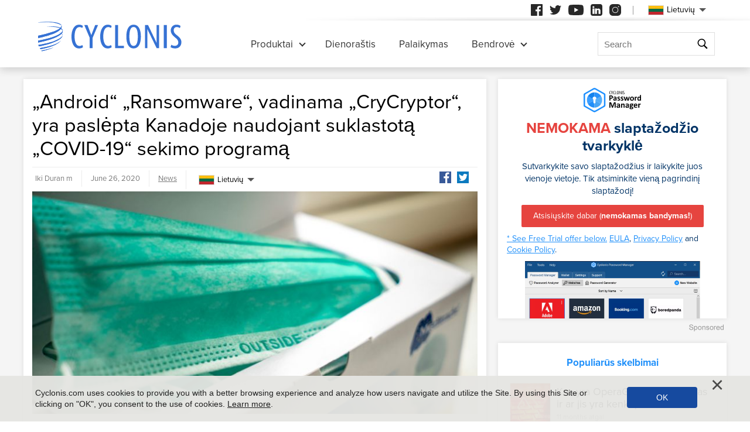

--- FILE ---
content_type: text/html
request_url: https://www.cyclonis.com/lt/android-ransomware-vadinama-crycryptor-yra-paslepta-kanadoje-naudojant-suklastota-covid-19-sekimo-programa/
body_size: 15134
content:
<!DOCTYPE html>
<html lang="lt">
<head>
	<meta charset="utf-8">
	<title>„Android“ „Ransomware“, vadinama „CryCryptor“, yra paslėpta Kanadoje naudojant suklastotą „COVID-19“ sekimo programą</title>
	<meta name="description" content="Antradienį „Twitter“ rankena „Re-ind“ einantis nepriklausomas grįžtamasis inžinierius  suklupo  pora neseniai užregistruotų domenų, bandydami stumti..."/>
	<meta name="keywords" content="„android“ „ransomware“, vadinama „crycryptor“, yra paslėpta kanadoje naudojant suklastotą „covid-19“ sekimo programą, cyclonis"/>
	<meta name="viewport" content="width=device-width, initial-scale=1"/>
						<link rel="icon" sizes="192x192" href="/wp-content/themes/default/images/main/favicon.png?v=2"/>

	<!-- web fonts -->
	<script>
		if(/^$|Android|webOS|iPhone|iPad|iPod|BlackBerry|IEMobile|Opera Mini|Android.*Lighthouse/i.test(navigator.userAgent)==false){
			var link = document.createElement("link");
			link.href = "https://use.typekit.net/ddt6yri.css";
			link.rel = "stylesheet";
			document.getElementsByTagName( "head" )[0].appendChild( link );
		}
	</script>

		<meta name='robots' content='max-image-preview:large' />

	<!-- This site is optimized with the Yoast SEO plugin v15.8 - https://yoast.com/wordpress/plugins/seo/ -->
	<meta name="robots" content="index, follow, max-snippet:-1, max-image-preview:large, max-video-preview:-1" />
	<meta property="og:locale" content="lt_LT" />
	<meta property="og:type" content="article" />
	<meta property="og:title" content="„Android“ „Ransomware“, vadinama „CryCryptor“, yra paslėpta Kanadoje naudojant suklastotą „COVID-19“ sekimo programą - Cyclonis" />
	<meta property="og:description" content="Antradienį „Twitter“ rankena „Re-ind“ einantis nepriklausomas grįžtamasis inžinierius suklupo pora neseniai užregistruotų domenų, bandydami stumti kenkėjišką „Android“ programą. Pradiniame „Re-ind“ tyrime buvo..." />
	<meta property="og:url" content="https://cyclonis.com/android-ransomware-crycryptor-concealed-using-fake-covid-19-tracing-app-canada/" />
	<meta property="og:site_name" content="Cyclonis" />
	<meta property="article:published_time" content="2020-06-26T10:33:39+00:00" />
	<meta property="article:modified_time" content="2020-06-26T10:49:53+00:00" />
	<meta name="twitter:card" content="summary_large_image" />
	<meta name="twitter:label1" content="Written by">
	<meta name="twitter:data1" content="Duran">
	<meta name="twitter:label2" content="Est. reading time">
	<meta name="twitter:data2" content="4 minutes">
	<!-- / Yoast SEO plugin. -->


<style id='classic-theme-styles-inline-css' type='text/css'>
/*! This file is auto-generated */
.wp-block-button__link{color:#fff;background-color:#32373c;border-radius:9999px;box-shadow:none;text-decoration:none;padding:calc(.667em + 2px) calc(1.333em + 2px);font-size:1.125em}.wp-block-file__button{background:#32373c;color:#fff;text-decoration:none}
</style>
<style id='global-styles-inline-css' type='text/css'>
:root{--wp--preset--aspect-ratio--square: 1;--wp--preset--aspect-ratio--4-3: 4/3;--wp--preset--aspect-ratio--3-4: 3/4;--wp--preset--aspect-ratio--3-2: 3/2;--wp--preset--aspect-ratio--2-3: 2/3;--wp--preset--aspect-ratio--16-9: 16/9;--wp--preset--aspect-ratio--9-16: 9/16;--wp--preset--color--black: #000000;--wp--preset--color--cyan-bluish-gray: #abb8c3;--wp--preset--color--white: #ffffff;--wp--preset--color--pale-pink: #f78da7;--wp--preset--color--vivid-red: #cf2e2e;--wp--preset--color--luminous-vivid-orange: #ff6900;--wp--preset--color--luminous-vivid-amber: #fcb900;--wp--preset--color--light-green-cyan: #7bdcb5;--wp--preset--color--vivid-green-cyan: #00d084;--wp--preset--color--pale-cyan-blue: #8ed1fc;--wp--preset--color--vivid-cyan-blue: #0693e3;--wp--preset--color--vivid-purple: #9b51e0;--wp--preset--gradient--vivid-cyan-blue-to-vivid-purple: linear-gradient(135deg,rgba(6,147,227,1) 0%,rgb(155,81,224) 100%);--wp--preset--gradient--light-green-cyan-to-vivid-green-cyan: linear-gradient(135deg,rgb(122,220,180) 0%,rgb(0,208,130) 100%);--wp--preset--gradient--luminous-vivid-amber-to-luminous-vivid-orange: linear-gradient(135deg,rgba(252,185,0,1) 0%,rgba(255,105,0,1) 100%);--wp--preset--gradient--luminous-vivid-orange-to-vivid-red: linear-gradient(135deg,rgba(255,105,0,1) 0%,rgb(207,46,46) 100%);--wp--preset--gradient--very-light-gray-to-cyan-bluish-gray: linear-gradient(135deg,rgb(238,238,238) 0%,rgb(169,184,195) 100%);--wp--preset--gradient--cool-to-warm-spectrum: linear-gradient(135deg,rgb(74,234,220) 0%,rgb(151,120,209) 20%,rgb(207,42,186) 40%,rgb(238,44,130) 60%,rgb(251,105,98) 80%,rgb(254,248,76) 100%);--wp--preset--gradient--blush-light-purple: linear-gradient(135deg,rgb(255,206,236) 0%,rgb(152,150,240) 100%);--wp--preset--gradient--blush-bordeaux: linear-gradient(135deg,rgb(254,205,165) 0%,rgb(254,45,45) 50%,rgb(107,0,62) 100%);--wp--preset--gradient--luminous-dusk: linear-gradient(135deg,rgb(255,203,112) 0%,rgb(199,81,192) 50%,rgb(65,88,208) 100%);--wp--preset--gradient--pale-ocean: linear-gradient(135deg,rgb(255,245,203) 0%,rgb(182,227,212) 50%,rgb(51,167,181) 100%);--wp--preset--gradient--electric-grass: linear-gradient(135deg,rgb(202,248,128) 0%,rgb(113,206,126) 100%);--wp--preset--gradient--midnight: linear-gradient(135deg,rgb(2,3,129) 0%,rgb(40,116,252) 100%);--wp--preset--font-size--small: 13px;--wp--preset--font-size--medium: 20px;--wp--preset--font-size--large: 36px;--wp--preset--font-size--x-large: 42px;--wp--preset--spacing--20: 0.44rem;--wp--preset--spacing--30: 0.67rem;--wp--preset--spacing--40: 1rem;--wp--preset--spacing--50: 1.5rem;--wp--preset--spacing--60: 2.25rem;--wp--preset--spacing--70: 3.38rem;--wp--preset--spacing--80: 5.06rem;--wp--preset--shadow--natural: 6px 6px 9px rgba(0, 0, 0, 0.2);--wp--preset--shadow--deep: 12px 12px 50px rgba(0, 0, 0, 0.4);--wp--preset--shadow--sharp: 6px 6px 0px rgba(0, 0, 0, 0.2);--wp--preset--shadow--outlined: 6px 6px 0px -3px rgba(255, 255, 255, 1), 6px 6px rgba(0, 0, 0, 1);--wp--preset--shadow--crisp: 6px 6px 0px rgba(0, 0, 0, 1);}:where(.is-layout-flex){gap: 0.5em;}:where(.is-layout-grid){gap: 0.5em;}body .is-layout-flex{display: flex;}.is-layout-flex{flex-wrap: wrap;align-items: center;}.is-layout-flex > :is(*, div){margin: 0;}body .is-layout-grid{display: grid;}.is-layout-grid > :is(*, div){margin: 0;}:where(.wp-block-columns.is-layout-flex){gap: 2em;}:where(.wp-block-columns.is-layout-grid){gap: 2em;}:where(.wp-block-post-template.is-layout-flex){gap: 1.25em;}:where(.wp-block-post-template.is-layout-grid){gap: 1.25em;}.has-black-color{color: var(--wp--preset--color--black) !important;}.has-cyan-bluish-gray-color{color: var(--wp--preset--color--cyan-bluish-gray) !important;}.has-white-color{color: var(--wp--preset--color--white) !important;}.has-pale-pink-color{color: var(--wp--preset--color--pale-pink) !important;}.has-vivid-red-color{color: var(--wp--preset--color--vivid-red) !important;}.has-luminous-vivid-orange-color{color: var(--wp--preset--color--luminous-vivid-orange) !important;}.has-luminous-vivid-amber-color{color: var(--wp--preset--color--luminous-vivid-amber) !important;}.has-light-green-cyan-color{color: var(--wp--preset--color--light-green-cyan) !important;}.has-vivid-green-cyan-color{color: var(--wp--preset--color--vivid-green-cyan) !important;}.has-pale-cyan-blue-color{color: var(--wp--preset--color--pale-cyan-blue) !important;}.has-vivid-cyan-blue-color{color: var(--wp--preset--color--vivid-cyan-blue) !important;}.has-vivid-purple-color{color: var(--wp--preset--color--vivid-purple) !important;}.has-black-background-color{background-color: var(--wp--preset--color--black) !important;}.has-cyan-bluish-gray-background-color{background-color: var(--wp--preset--color--cyan-bluish-gray) !important;}.has-white-background-color{background-color: var(--wp--preset--color--white) !important;}.has-pale-pink-background-color{background-color: var(--wp--preset--color--pale-pink) !important;}.has-vivid-red-background-color{background-color: var(--wp--preset--color--vivid-red) !important;}.has-luminous-vivid-orange-background-color{background-color: var(--wp--preset--color--luminous-vivid-orange) !important;}.has-luminous-vivid-amber-background-color{background-color: var(--wp--preset--color--luminous-vivid-amber) !important;}.has-light-green-cyan-background-color{background-color: var(--wp--preset--color--light-green-cyan) !important;}.has-vivid-green-cyan-background-color{background-color: var(--wp--preset--color--vivid-green-cyan) !important;}.has-pale-cyan-blue-background-color{background-color: var(--wp--preset--color--pale-cyan-blue) !important;}.has-vivid-cyan-blue-background-color{background-color: var(--wp--preset--color--vivid-cyan-blue) !important;}.has-vivid-purple-background-color{background-color: var(--wp--preset--color--vivid-purple) !important;}.has-black-border-color{border-color: var(--wp--preset--color--black) !important;}.has-cyan-bluish-gray-border-color{border-color: var(--wp--preset--color--cyan-bluish-gray) !important;}.has-white-border-color{border-color: var(--wp--preset--color--white) !important;}.has-pale-pink-border-color{border-color: var(--wp--preset--color--pale-pink) !important;}.has-vivid-red-border-color{border-color: var(--wp--preset--color--vivid-red) !important;}.has-luminous-vivid-orange-border-color{border-color: var(--wp--preset--color--luminous-vivid-orange) !important;}.has-luminous-vivid-amber-border-color{border-color: var(--wp--preset--color--luminous-vivid-amber) !important;}.has-light-green-cyan-border-color{border-color: var(--wp--preset--color--light-green-cyan) !important;}.has-vivid-green-cyan-border-color{border-color: var(--wp--preset--color--vivid-green-cyan) !important;}.has-pale-cyan-blue-border-color{border-color: var(--wp--preset--color--pale-cyan-blue) !important;}.has-vivid-cyan-blue-border-color{border-color: var(--wp--preset--color--vivid-cyan-blue) !important;}.has-vivid-purple-border-color{border-color: var(--wp--preset--color--vivid-purple) !important;}.has-vivid-cyan-blue-to-vivid-purple-gradient-background{background: var(--wp--preset--gradient--vivid-cyan-blue-to-vivid-purple) !important;}.has-light-green-cyan-to-vivid-green-cyan-gradient-background{background: var(--wp--preset--gradient--light-green-cyan-to-vivid-green-cyan) !important;}.has-luminous-vivid-amber-to-luminous-vivid-orange-gradient-background{background: var(--wp--preset--gradient--luminous-vivid-amber-to-luminous-vivid-orange) !important;}.has-luminous-vivid-orange-to-vivid-red-gradient-background{background: var(--wp--preset--gradient--luminous-vivid-orange-to-vivid-red) !important;}.has-very-light-gray-to-cyan-bluish-gray-gradient-background{background: var(--wp--preset--gradient--very-light-gray-to-cyan-bluish-gray) !important;}.has-cool-to-warm-spectrum-gradient-background{background: var(--wp--preset--gradient--cool-to-warm-spectrum) !important;}.has-blush-light-purple-gradient-background{background: var(--wp--preset--gradient--blush-light-purple) !important;}.has-blush-bordeaux-gradient-background{background: var(--wp--preset--gradient--blush-bordeaux) !important;}.has-luminous-dusk-gradient-background{background: var(--wp--preset--gradient--luminous-dusk) !important;}.has-pale-ocean-gradient-background{background: var(--wp--preset--gradient--pale-ocean) !important;}.has-electric-grass-gradient-background{background: var(--wp--preset--gradient--electric-grass) !important;}.has-midnight-gradient-background{background: var(--wp--preset--gradient--midnight) !important;}.has-small-font-size{font-size: var(--wp--preset--font-size--small) !important;}.has-medium-font-size{font-size: var(--wp--preset--font-size--medium) !important;}.has-large-font-size{font-size: var(--wp--preset--font-size--large) !important;}.has-x-large-font-size{font-size: var(--wp--preset--font-size--x-large) !important;}
:where(.wp-block-post-template.is-layout-flex){gap: 1.25em;}:where(.wp-block-post-template.is-layout-grid){gap: 1.25em;}
:where(.wp-block-columns.is-layout-flex){gap: 2em;}:where(.wp-block-columns.is-layout-grid){gap: 2em;}
:root :where(.wp-block-pullquote){font-size: 1.5em;line-height: 1.6;}
</style>
<style id='ez-toc-exclude-toggle-css-inline-css' type='text/css'>
#ez-toc-container input[type="checkbox"]:checked + nav, #ez-toc-widget-container input[type="checkbox"]:checked + nav {opacity: 0;max-height: 0;border: none;display: none;}
</style>
<style id='kadence-blocks-global-variables-inline-css' type='text/css'>
:root {--global-kb-font-size-sm:clamp(0.8rem, 0.73rem + 0.217vw, 0.9rem);--global-kb-font-size-md:clamp(1.1rem, 0.995rem + 0.326vw, 1.25rem);--global-kb-font-size-lg:clamp(1.75rem, 1.576rem + 0.543vw, 2rem);--global-kb-font-size-xl:clamp(2.25rem, 1.728rem + 1.63vw, 3rem);--global-kb-font-size-xxl:clamp(2.5rem, 1.456rem + 3.26vw, 4rem);--global-kb-font-size-xxxl:clamp(2.75rem, 0.489rem + 7.065vw, 6rem);}:root {--global-palette1: #3182CE;--global-palette2: #2B6CB0;--global-palette3: #1A202C;--global-palette4: #2D3748;--global-palette5: #4A5568;--global-palette6: #718096;--global-palette7: #EDF2F7;--global-palette8: #F7FAFC;--global-palette9: #ffffff;}
</style>
<link rel='shortlink' href='/?p=34380' />
<script>var eproducts_config = '{\"sbs_id\":\"\",\"sbs_alias_id\":null,\"sbs_alias_name\":null,\"app_name\":\"\\u201eAndroid\\u201c \\u201eRansomware\\u201c, vadinama \\u201eCryCryptor\\u201c, yra pasl\\u0117pta Kanadoje naudojant suklastot\\u0105 \\u201eCOVID-19\\u201c sekimo program\\u0105\"}';</script>
<script>var exit_popup_config = '{\"categories\":[5],\"category_name\":\"News\",\"title\":\"\\u201eAndroid\\u201c \\u201eRansomware\\u201c, vadinama \\u201eCryCryptor\\u201c, yra pasl\\u0117pta Kanadoje naudojant suklastot\\u0105 \\u201eCOVID-19\\u201c sekimo program\\u0105\"}';</script>
<script>var adrotate_config = '{\"type\":\"single\",\"categories\":[5],\"category_name\":\"News\",\"term_ids\":[],\"term_name\":\"\",\"tags\":[],\"page_id\":34380,\"custom_ads\":[],\"app_name\":\"\",\"show_ads\":true}';</script>
<link rel="alternate" hreflang="en" href="/android-ransomware-crycryptor-concealed-using-fake-covid-19-tracing-app-canada/" />
<link rel="alternate" hreflang="da" href="/da/android-ransomware-kaldet-crycryptor-skjules-ved-hjaelp-af-en-falske-covid-19-sporingsapp-i-canada/" />
<link rel="alternate" hreflang="de" href="/de/die-als-crycryptor-bezeichnete-android-ransomware-wird-mithilfe-einer-gefalschten-covid-19-tracing-app-in-kanada-verborgen/" />
<link rel="alternate" hreflang="fr" href="/fr/le-ransomware-android-appele-crycryptor-est-cache-a-laide-dune-fausse-application-de-tracage-covid-19-au-canada/" />
<link rel="alternate" hreflang="it" href="/it/il-ransomware-android-chiamato-crycryptor-e-nascosto-utilizzando-unapp-di-traccia-covid-19-falsa-in-canada/" />
<link rel="alternate" hreflang="lt" href="/lt/android-ransomware-vadinama-crycryptor-yra-paslepta-kanadoje-naudojant-suklastota-covid-19-sekimo-programa/" />
<link rel="alternate" hreflang="hu" href="/hu/a-crycryptornak-hivott-android-ransomware-egy-hamis-covid-19-nyomkoveto-alkalmazas-hasznalataval-rejti-magat-kanadaban/" />
<link rel="alternate" hreflang="nl" href="/nl/android-ransomware-genaamd-crycryptor-wordt-verborgen-met-behulp-van-een-nep-covid-19-traceerapp-in-canada/" />
<link rel="alternate" hreflang="nb" href="/nb/android-ransomware-kalt-crycryptor-er-skjult-ved-hjelp-av-en-falsk-covid-19-sporingsapp-i-canada/" />
<link rel="alternate" hreflang="pl" href="/pl/android-ransomware-o-nazwie-crycryptor-jest-ukryty-przy-uzyciu-falszywej-aplikacji-do-sledzenia-covid-19-w-kanadzie/" />
<link rel="alternate" hreflang="pt" href="/pt/android-ransomware-chamado-crycryptor-e-ocultado-usando-um-aplicativo-falso-de-rastreamento-covid-19-no-canada/" />
<link rel="alternate" hreflang="es" href="/es/el-ransomware-android-llamado-crycryptor-esta-oculto-usando-una-aplicacion-falsa-de-rastreo-covid-19-en-canada/" />
<link rel="alternate" hreflang="sv" href="/sv/android-ransomware-called-crycryptor-doljs-med-en-falsk-covid-19-sparningsapp-i-kanada/" />
<link rel="alternate" hreflang="el" href="/el/android-ransomware-crycryptor-concealed-using-fake-covid-19-tracing-app-canada/" />
<link rel="alternate" hreflang="ru" href="/ru/android-ransomware-crycryptor-concealed-using-fake-covid-19-tracing-app-canada/" />
<link rel="alternate" hreflang="ja" href="/ja/android-ransomware-crycryptor-concealed-using-fake-covid-19-tracing-app-canada/" />
<link rel="alternate" hreflang="zh-hans" href="/zh-hans/android-ransomware-crycryptor-concealed-using-fake-covid-19-tracing-app-canada/" />
<link rel="alternate" hreflang="zh-hant" href="/zh-hant/android-ransomware-crycryptor-concealed-using-fake-covid-19-tracing-app-canada/" />
		<link rel="dns-prefetch" href="https://www.google-analytics.com">
	<link rel="dns-prefetch" href="https://www.googletagmanager.com">
	<link href="https://www.google-analytics.com" rel="preconnect" crossorigin>
	<link href="https://www.googletagmanager.com" rel="preconnect" crossorigin>
	<script>
	if(/^$|Android|webOS|iPhone|iPad|iPod|BlackBerry|IEMobile|Opera Mini|Android.*Lighthouse/i.test(navigator.userAgent)==false){
		//GTM
		(function(w,d,s,l,i){w[l]=w[l]||[];w[l].push({'gtm.start':
				new Date().getTime(),event:'gtm.js'});var f=d.getElementsByTagName(s)[0],
			j=d.createElement(s),dl=l!='dataLayer'?'&l='+l:'';j.async=true;j.src=
			'https://www.googletagmanager.com/gtm.js?id='+i+dl;f.parentNode.insertBefore(j,f);
		})(window,document,'script','dataLayer','GTM-NBRCHSV');
	}
	else{
		let trackingID = 'G-GGXRJ88RM6';
		let gaScript = document.createElement('script');
		gaScript.setAttribute('async', 'true');
		gaScript.setAttribute('src', `https://www.googletagmanager.com/gtag/js?id=${ trackingID }`);
		let gaScript2 = document.createElement('script');
		gaScript2.innerText = `window.dataLayer = window.dataLayer || [];function gtag(){dataLayer.push(arguments);}gtag(\'js\', new Date());gtag(\'config\', \'${ trackingID }\');`;
		document.documentElement.firstChild.appendChild(gaScript);
		document.documentElement.firstChild.appendChild(gaScript2);
	}
	</script>
	<link rel="stylesheet" type="text/css" media="all" href="/wp-content/themes/default/css/bundle.css?1745822148" />
<link rel="stylesheet" type="text/css" media="all" href="/wp-content/themes/default/css/pages/blog.css?1745822126" data-nobundle="1" />
</head>
<body class="post-template-default single single-post postid-34380 single-format-standard lt category-news">

	<div class="section shadow grey">
		<div class="content leaderboard">
			<div class="rotatead-container" data-group="Post header" data-title=""></div>		</div>
	</div>

<div class="section section-single-post">
	<div class="wrapper">
		<div class="content narrow entry-content">
							<h1>
					„Android“ „Ransomware“, vadinama „CryCryptor“, yra paslėpta Kanadoje naudojant suklastotą „COVID-19“ sekimo programą				</h1>
				<div class="text-extra-container">
					<div class="text">
						<img width="765" height="383" src="https://www.cyclonis.com/images/2020/06/crycryptor-canada-covid-contact-tracing-app-765x383.jpg" class="featured wp-post-image" alt="CryCryptor Android Ransomware Poses As a Fake Canadian COVID-19 Contact Tracing App" decoding="async" fetchpriority="high" srcset="https://www.cyclonis.com/images/2020/06/crycryptor-canada-covid-contact-tracing-app-765x383.jpg 765w, https://www.cyclonis.com/images/2020/06/crycryptor-canada-covid-contact-tracing-app-360x180.jpg 360w, https://www.cyclonis.com/images/2020/06/crycryptor-canada-covid-contact-tracing-app-768x384.jpg 768w, https://www.cyclonis.com/images/2020/06/crycryptor-canada-covid-contact-tracing-app-640x320.jpg 640w, https://www.cyclonis.com/images/2020/06/crycryptor-canada-covid-contact-tracing-app.jpg 800w" sizes="(max-width: 765px) 100vw, 765px" />
						<div class="rotatead-container" data-group="location:before_content" data-title=""></div><p>Antradienį „Twitter“ rankena „Re-ind“ einantis nepriklausomas grįžtamasis inžinierius <a title="„CryCryptor“ pirmą kartą įklijavo laukinėje gamtoje" href="https://twitter.com/ReBensk/status/1275329926602915850" rel="external">suklupo</a> pora neseniai užregistruotų domenų, bandydami stumti kenkėjišką „Android“ programą. Pradiniame „Re-ind“ tyrime buvo teigiama, kad sukčiai platino bankininkystės trojaną, tačiau po to, kai ESET tyrėjai <a title="Naujausia programinė įranga, skelbiama kaip „COVID-19“ paieškos programa, nukreipta į Kanadą" href="https://www.welivesecurity.com/2020/06/24/new-ransomware-uses-covid19-tracing-guise-target-canada-eset-decryptor/" rel="external">atidžiau pasidomėjo</a>, jie suprato, kad tai iš tikrųjų yra nauja išpirkos programų rūšis, vadinama „CryCryptor“. Iš pirmo žvilgsnio atrodė, kad kampanija buvo modernios kibernetinės kriminalinės gaujos smegenys. </p><div class="rotatead-container" data-group="location:p1" data-title="Kenkėjiška programa"></div>
<div id="ez-toc-container" class="ez-toc-v2_0_62 counter-hierarchy ez-toc-counter ez-toc-grey ez-toc-container-direction">
<p class="ez-toc-title">Table of Contents</p>
<label for="ez-toc-cssicon-toggle-item-680f6eabd363a" class="ez-toc-cssicon-toggle-label"><span class="ez-toc-cssicon"><span class="eztoc-hide" style="display:none;">Toggle</span><span class="ez-toc-icon-toggle-span"><svg style="fill: #999;color:#999" xmlns="http://www.w3.org/2000/svg" class="list-377408" width="20px" height="20px" viewBox="0 0 24 24" fill="none"><path d="M6 6H4v2h2V6zm14 0H8v2h12V6zM4 11h2v2H4v-2zm16 0H8v2h12v-2zM4 16h2v2H4v-2zm16 0H8v2h12v-2z" fill="currentColor"></path></svg><svg style="fill: #999;color:#999" class="arrow-unsorted-368013" xmlns="http://www.w3.org/2000/svg" width="10px" height="10px" viewBox="0 0 24 24" version="1.2" baseProfile="tiny"><path d="M18.2 9.3l-6.2-6.3-6.2 6.3c-.2.2-.3.4-.3.7s.1.5.3.7c.2.2.4.3.7.3h11c.3 0 .5-.1.7-.3.2-.2.3-.5.3-.7s-.1-.5-.3-.7zM5.8 14.7l6.2 6.3 6.2-6.3c.2-.2.3-.5.3-.7s-.1-.5-.3-.7c-.2-.2-.4-.3-.7-.3h-11c-.3 0-.5.1-.7.3-.2.2-.3.5-.3.7s.1.5.3.7z"/></svg></span></span></label><input type="checkbox" style='display:none' id="ez-toc-cssicon-toggle-item-680f6eabd363a"  aria-label="Toggle" /><nav><ul class='ez-toc-list ez-toc-list-level-1 ' ><li class='ez-toc-page-1 ez-toc-heading-level-3'><a class="ez-toc-link ez-toc-heading-1" href="#Kibernetines-juostos-vel-naudojasi-COVID-19-pandemija" title=" Kibernetinės juostos vėl naudojasi COVID-19 pandemija "> Kibernetinės juostos vėl naudojasi COVID-19 pandemija </a></li><li class='ez-toc-page-1 ez-toc-heading-level-3'><a class="ez-toc-link ez-toc-heading-2" href="#%E2%80%9ECryCryptor%E2%80%9C-nera-labai-sudetinga-gresme" title=" „CryCryptor“ nėra labai sudėtinga grėsmė "> „CryCryptor“ nėra labai sudėtinga grėsmė </a></li><li class='ez-toc-page-1 ez-toc-heading-level-3'><a class="ez-toc-link ez-toc-heading-3" href="#Problema-su-atvirojo-kodo-ispirkos-programomis" title=" Problema su atvirojo kodo išpirkos programomis "> Problema su atvirojo kodo išpirkos programomis </a></li></ul></nav></div>
<h3><span class="ez-toc-section" id="Kibernetines-juostos-vel-naudojasi-COVID-19-pandemija"></span> Kibernetinės juostos vėl naudojasi COVID-19 pandemija <span class="ez-toc-section-end"></span></h3>
<p>Kenkėjiškos svetainės buvo sukurtos praėjus kelioms dienoms po to, kai Kanados ministras pirmininkas Justinas Trudeau paskelbė, kad vyriausybė remia COVID-19 kontaktų paieškos programą. Kaip ir kitos šalys visame pasaulyje, Kanada šiuo metu rengia programą, kuri turėtų įspėti žmones, kurie artimai bendravo su patvirtintais koronaviruso atvejais. Programa vis dar tobulinama ir greičiausiai ji bus paleista kito mėnesio pradžioje. Kibernetiniai nusikaltėliai vylėsi, kad žmonės to nežino. </p><div class="rotatead-container" data-group="location:p2" data-title="Kenkėjiška programa"></div>
<p>Jie įdėjo daug pastangų, kad paslėptų „CryCryptor“ išpirkos programinę įrangą kaip būsimą Kanados kontaktų paieškos programą COVID-19. Pirmuosiuose puslapiuose buvo padaryta puiki užduotis apsimetant Kanados vyriausybės svetaine ir, kaip pabrėžė ESET tyrėjai, trūko įprastų gramatinių ir rašybos klaidų. </p><div class="rotatead-container" data-group="location:p3" data-title="Kenkėjiška programa"></div>
<p>Buvo pora pastraipų, pristatančių programą ir paaiškinančią jos pranašumus, o kairėje iš jų buvo milžiniškas mygtukas „Gaukite ją„ Google Play ““. Apmaudu, tačiau gana smulkiu šriftu po minėtu mygtuku buvo rašoma, kad „Google Play“ vis dar tvirtina programą, todėl atsisiųsti programą buvo galima tik iš „mūsų serverio“. Be to, praktiškai nebuvo nieko, kas galėtų atiduoti sukčiavimą. </p><div class="rotatead-container" data-group="location:p4" data-title="Kenkėjiška programa"></div>
<p>Netrukus sužinoję apie grėsmę, ESET tyrėjai pranešė Kanados kibernetinio saugumo centrui, o per kelias valandas kenksmingų svetainių nebuvo. Žinoma, prieš tai nutikus, ekspertai atidžiau pažvelgė į „CryCryptor“ išpirkos programinę įrangą. </p><div class="rotatead-container" data-group="location:p5" data-title="Kenkėjiška programa"></div>
<h3><span class="ez-toc-section" id="%E2%80%9ECryCryptor%E2%80%9C-nera-labai-sudetinga-gresme"></span> „CryCryptor“ nėra labai sudėtinga grėsmė <span class="ez-toc-section-end"></span></h3>
<p>Daugelis „Android“ išpirkos programų padermių išvengia sudėtingo duomenų šifravimo verslo ir vietoj to tiesiog keičia įrenginio slaptažodį. „CryCryptor“ nėra vienas iš jų. </p><div class="rotatead-container" data-group="location:p6" data-title="Kenkėjiška programa"></div>
<p>„Ransomware“ nuskaito duomenis naudodama AES, sudeda juos į failą su .enc plėtiniu ir pašalina pradinį failą. Kiekvienam užšifruotam failui išpirkos programa sukuria du kitus, kuriuose yra unikali druska ir iniciacijos vektorius. </p><div class="rotatead-container" data-group="location:p_middle" data-title="Kenkėjiška programa"></div><div class="rotatead-container" data-group="location:p7" data-title="Kenkėjiška programa"></div>
<p>Užbaigus šifravimą, „CryCryptor“ praneša vartotojui, kad jų duomenys buvo užšifruoti, ir ragina juos vykdyti instrukcijas, pateiktas faile „readme_now.txt“. Išpirkos rašte nenurodoma tikroji išpirkos suma, o vartotojui suteikiamas unikalus ID ir el. Pašto adresas, su kuriuo reikia susisiekti. Laimei, sukčių reikalavimai šiuo atveju nėra tokie svarbūs, nes „CryCryptor“ užšifruotus failus galima gauti nemokamai. </p><div class="rotatead-container" data-group="location:p8" data-title="Kenkėjiška programa"></div>
<p>ESET tyrėjai sukūrė modifikuotą išpirkos programinę įrangą ir išsiaiškino, kad norėdami išvengti šifravimo rakto perkėlimo į „Command & Control“ serverį (C&C) ir iš jo, sukčiai nusprendė jį saugoti įrenginyje. Dėl šios priežasties saugumo ekspertai sugebėjo sukurti ir išleisti nemokamą iššifravimo įrankį, kuris padeda „CryCryptor“ paveiktiems vartotojams susigrąžinti savo duomenis nemokant išpirkos. </p>
<p>Tolesnis tyrimas patvirtino, kad nusikaltėliai buvo gana tingūs, kai jie ruošėsi techninei puolimo pusei. Jie net nesivargino sugalvoti savo „ransomware“ šeimos. Vietoj to, jie „CryCryptor“ pagrindė „CryDroid“ - „Android“ išpirkos programų padermę, kuri neseniai buvo atvira „GitHub“. </p>
<h3><span class="ez-toc-section" id="Problema-su-atvirojo-kodo-ispirkos-programomis"></span> Problema su atvirojo kodo išpirkos programomis <span class="ez-toc-section-end"></span></h3>
<p>„CryDroid“ saugykloje esantis „Read Me“ failas sako, kad autorius yra saugumo ekspertas, norintis pasidalinti kodu su kolegomis tyrinėtojais ir kenkėjiška programinė įranga neturėtų būti naudojama pulti nekaltas aukas. Aišku, tai netrukdė kibernetiniams nusikaltėliams tuo piktnaudžiauti. Tiesą sakant, kodas tapo viešas birželio 11 d., Ir tik po savaitės jis jau buvo pakeistas ir parengtas naudoti Kanados vartotojams. </p>
<p>Tai taip pat nėra pirmas kartas. 2015 m. Saugumo ekspertas naudojo „GitHub“, norėdamas pasidalyti „Windows“ išpirkos programinės įrangos grėsme, paslėpta ašara. Jis netyčia sukėlė daugybę failų šifravimo grėsmių, kurios ir toliau kankina vartotojus iki šiol. Daugelis kampanijų, pagrįstų viešai prieinama kenkėjiška programine įranga, gali būti nedidelės ir gana nekenksmingos, tačiau tai nekeičia fakto, kad net ir turėdamas geriausius ketinimus pasaulyje, atvirojo kodo kenkėjiškas kodas labai palengvina elektroninių nusikaltėlių gyvenimą. Šiuo metu saugumo ekspertai turėtų žinoti geriau. </p><div class="rotatead-container" data-group="location:after_content" data-title="Kenkėjiška programa"></div>					</div>
					<div class="extra top">
						<div class="author">
							Iki Duran m						</div>
						<div class="date">
							June 26, 2020						</div>
						<div class="path">
							<a href="/news/" rel="category tag">News</a>						</div>
						<div class="social">
							<div class="sb-content">
<a class="facebook" href="https://www.facebook.com/sharer/sharer.php?u=http%3A%2F%2Fwww.cyclonis.com%2Flt%2Fandroid-ransomware-vadinama-crycryptor-yra-paslepta-kanadoje-naudojant-suklastota-covid-19-sekimo-programa%2F&t=" title="Share on Facebook" target="_blank" onclick="window.open('https://www.facebook.com/sharer/sharer.php?u=' + encodeURIComponent(document.URL) + '&t=' + encodeURIComponent(document.URL), 'popUpWindow', 'height=500,width=500,left=10,top=10,resizable=yes,scrollbars=yes,toolbar=yes,menubar=no,location=no,directories=no,status=yes'); return false;"></a>
<a class="twitter" href="https://twitter.com/intent/tweet?source=http%3A%2F%2Fwww.cyclonis.com%2Flt%2Fandroid-ransomware-vadinama-crycryptor-yra-paslepta-kanadoje-naudojant-suklastota-covid-19-sekimo-programa%2F&text=:%20http%3A%2F%2Fwww.cyclonis.com%2Flt%2Fandroid-ransomware-vadinama-crycryptor-yra-paslepta-kanadoje-naudojant-suklastota-covid-19-sekimo-programa%2F&via=cyclonislimited" target="_blank" title="Tweet" onclick="window.open('https://twitter.com/intent/tweet?text=' + encodeURIComponent(document.title) + ':%20'  + encodeURIComponent(document.URL), 'popUpWindow', 'height=500,width=500,left=10,top=10,resizable=yes,scrollbars=yes,toolbar=yes,menubar=no,location=no,directories=no,status=yes'); return false;"></a>
</div>
						</div>
						<div class="langs">
									<div class="etranslate-container">
						<div class="etranslate-hover-container">
				<a class="etranslate-mainlink js-etranslate-hover" href="#" onclick="return false;"
				   data-target="menu-hover-langs-1">
										<span class="flag lang-lt flag-lt"></span>
					Lietuvių				</a>
				<div class="etranslate-hover" id="menu-hover-langs-1">
					<div class="etranslate-hover-content">
													<a title="English"
							   href="/android-ransomware-crycryptor-concealed-using-fake-covid-19-tracing-app-canada/">
								<span class="flag lang-en flag-us"></span>
								English							</a>
													<a title="Danish"
							   href="/da/android-ransomware-kaldet-crycryptor-skjules-ved-hjaelp-af-en-falske-covid-19-sporingsapp-i-canada/">
								<span class="flag lang-da flag-dk"></span>
								Dansk							</a>
													<a title="German"
							   href="/de/die-als-crycryptor-bezeichnete-android-ransomware-wird-mithilfe-einer-gefalschten-covid-19-tracing-app-in-kanada-verborgen/">
								<span class="flag lang-de flag-de"></span>
								Deutsch							</a>
													<a title="French"
							   href="/fr/le-ransomware-android-appele-crycryptor-est-cache-a-laide-dune-fausse-application-de-tracage-covid-19-au-canada/">
								<span class="flag lang-fr flag-fr"></span>
								Français							</a>
													<a title="Italian"
							   href="/it/il-ransomware-android-chiamato-crycryptor-e-nascosto-utilizzando-unapp-di-traccia-covid-19-falsa-in-canada/">
								<span class="flag lang-it flag-it"></span>
								Italiano							</a>
													<a title="Lithuanian"
							   href="/lt/android-ransomware-vadinama-crycryptor-yra-paslepta-kanadoje-naudojant-suklastota-covid-19-sekimo-programa/">
								<span class="flag lang-lt flag-lt"></span>
								Lietuvių							</a>
													<a title="Hungarian"
							   href="/hu/a-crycryptornak-hivott-android-ransomware-egy-hamis-covid-19-nyomkoveto-alkalmazas-hasznalataval-rejti-magat-kanadaban/">
								<span class="flag lang-hu flag-hu"></span>
								Magyar							</a>
													<a title="Dutch"
							   href="/nl/android-ransomware-genaamd-crycryptor-wordt-verborgen-met-behulp-van-een-nep-covid-19-traceerapp-in-canada/">
								<span class="flag lang-nl flag-nl"></span>
								Nederlands							</a>
													<a title="Norwegian"
							   href="/nb/android-ransomware-kalt-crycryptor-er-skjult-ved-hjelp-av-en-falsk-covid-19-sporingsapp-i-canada/">
								<span class="flag lang-nb flag-no"></span>
								Norsk							</a>
													<a title="Polish"
							   href="/pl/android-ransomware-o-nazwie-crycryptor-jest-ukryty-przy-uzyciu-falszywej-aplikacji-do-sledzenia-covid-19-w-kanadzie/">
								<span class="flag lang-pl flag-pl"></span>
								Polski							</a>
													<a title="Portuguese"
							   href="/pt/android-ransomware-chamado-crycryptor-e-ocultado-usando-um-aplicativo-falso-de-rastreamento-covid-19-no-canada/">
								<span class="flag lang-pt flag-pt"></span>
								Portuguese							</a>
													<a title="Spanish"
							   href="/es/el-ransomware-android-llamado-crycryptor-esta-oculto-usando-una-aplicacion-falsa-de-rastreo-covid-19-en-canada/">
								<span class="flag lang-es flag-es"></span>
								Spanish							</a>
													<a title="Swedish"
							   href="/sv/android-ransomware-called-crycryptor-doljs-med-en-falsk-covid-19-sparningsapp-i-kanada/">
								<span class="flag lang-sv flag-se"></span>
								Svenska							</a>
													<a title="Greek"
							   href="/el/android-ransomware-crycryptor-concealed-using-fake-covid-19-tracing-app-canada/">
								<span class="flag lang-el flag-gr"></span>
								Ελληνικά							</a>
													<a title="Russian"
							   href="/ru/android-ransomware-crycryptor-concealed-using-fake-covid-19-tracing-app-canada/">
								<span class="flag lang-ru flag-ru"></span>
								Русский							</a>
													<a title="Japanese"
							   href="/ja/android-ransomware-crycryptor-concealed-using-fake-covid-19-tracing-app-canada/">
								<span class="flag lang-ja flag-jp"></span>
								日本語							</a>
													<a title="Chinese (Simplified)"
							   href="/zh-hans/android-ransomware-crycryptor-concealed-using-fake-covid-19-tracing-app-canada/">
								<span class="flag lang-zh flag-cn"></span>
								汉语							</a>
													<a title="Chinese (Traditional)"
							   href="/zh-hant/android-ransomware-crycryptor-concealed-using-fake-covid-19-tracing-app-canada/">
								<span class="flag lang-zh flag-tw"></span>
								漢語							</a>
											</div>
				</div>
			</div>
		</div>
								</div>
					</div>
					
					<div class="extra bottom">
						<div class="date">
							June 26, 2020						</div>
						<div class="path">
							<a href="/news/" rel="category tag">News</a>						</div>
					</div>
				</div>
				
		</div>
		
<div class="sidebar sticky">
	
				<div class="banner-block ">
				<div class="rotatead-container" data-group="Post sidebar" data-title=""></div>			</div>
			
		
	<div class="block">
		<h2 class="small">
			Populiarūs skelbimai		</h2>
		
<div class="posts-lost-narrow">
			<div class="item">
			<a class="media" href="/lt/remove-operagxsetup-exe/"><img style="height:150px;width:150px;" class="" alt="" title="Kas yra OperaGXSetup.exe failas ir ar jis yra kenkėjiškas?" loading="lazy" src="https://www.cyclonis.com/images/2024/04/malware-threats-150x150.jpg" /></a>
			<h3>
				<a title="Kas yra OperaGXSetup.exe failas ir ar jis yra kenkėjiškas?" href="/lt/remove-operagxsetup-exe/">
					Kas yra OperaGXSetup.exe failas ir ar jis yra kenkėjiškas?				</a>
			</h3>
			<div class="date">
				11 months atgal			</div>
		</div>
				<div class="item">
			<a class="media" href="/lt/eporner-com-ir-kodel-per-daug-issokanciu-langu-yra-rizikinga/"><img style="height:150px;width:150px;" class="" alt="" title="Eporner.com ir kodėl per daug iššokančių langų yra rizikinga" loading="lazy" src="https://www.cyclonis.com/images/2022/06/ads-adware-94-150x150.jpg" /></a>
			<h3>
				<a title="Eporner.com ir kodėl per daug iššokančių langų yra rizikinga" href="/lt/eporner-com-ir-kodel-per-daug-issokanciu-langu-yra-rizikinga/">
					Eporner.com ir kodėl per daug iššokančių langų yra rizikinga				</a>
			</h3>
			<div class="date">
				11 days atgal			</div>
		</div>
				<div class="item">
			<a class="media" href="/lt/remove-hacktoolwin32-crack/"><img style="height:150px;width:150px;" class="" alt="" title="„HackTool“: „Win32“ / „Crack“: kenkėjiška grėsmė, galinti rimtai sugadinti jūsų sistemą" loading="lazy" src="https://www.cyclonis.com/images/2023/06/cyberattack-malware-150x150.jpg" /></a>
			<h3>
				<a title="„HackTool“: „Win32“ / „Crack“: kenkėjiška grėsmė, galinti rimtai sugadinti jūsų sistemą" href="/lt/remove-hacktoolwin32-crack/">
					„HackTool“: „Win32“ / „Crack“: kenkėjiška grėsmė, galinti...				</a>
			</h3>
			<div class="date">
				7 months atgal			</div>
		</div>
				<div class="item">
			<a class="media" href="/lt/remove-someone-added-you-as-their-recovery-email-scam/"><img style="height:150px;width:150px;" class="" alt="" title="Atkreipkite dėmesį: kažkas jus įtraukė kaip atkūrimo el. pašto sukčiavimą" loading="lazy" src="https://www.cyclonis.com/images/2024/04/email-scam-150x150.jpg" /></a>
			<h3>
				<a title="Atkreipkite dėmesį: kažkas jus įtraukė kaip atkūrimo el. pašto sukčiavimą" href="/lt/remove-someone-added-you-as-their-recovery-email-scam/">
					Atkreipkite dėmesį: kažkas jus įtraukė kaip atkūrimo el. pašto...				</a>
			</h3>
			<div class="date">
				10 months atgal			</div>
		</div>
				<div class="item">
			<a class="media" href="/lt/galimai-rimta-gresme-trojos-arklyswin32suschilrfn/"><img style="height:70px;width:70px;" class="" alt="" title="Galimai rimta grėsmė: Trojos arklys:Win32/Suschil!rfn" loading="lazy" src="https://www.cyclonis.com/images/2020/11/trojanjup-70x70.jpg" /></a>
			<h3>
				<a title="Galimai rimta grėsmė: Trojos arklys:Win32/Suschil!rfn" href="/lt/galimai-rimta-gresme-trojos-arklyswin32suschilrfn/">
					Galimai rimta grėsmė: Trojos arklys:Win32/Suschil!rfn				</a>
			</h3>
			<div class="date">
				18 days atgal			</div>
		</div>
				<div class="item">
			<a class="media" href="/lt/remove-packunwan-trojan-horse/"><img style="height:70px;width:70px;" class="" alt="" title="Kas yra Packunwan Trojos arklio grėsmė ir kaip ji gali paveikti jūsų kompiuterį" loading="lazy" src="https://www.cyclonis.com/images/2022/02/trojan-horse-malware-70x70.jpg" /></a>
			<h3>
				<a title="Kas yra Packunwan Trojos arklio grėsmė ir kaip ji gali paveikti jūsų kompiuterį" href="/lt/remove-packunwan-trojan-horse/">
					Kas yra Packunwan Trojos arklio grėsmė ir kaip ji gali...				</a>
			</h3>
			<div class="date">
				11 months atgal			</div>
		</div>
		</div>	</div>

			<div class="banner-block">
			<div class="rotatead-container" data-group="Post sidebar - bottom" data-title=""></div>		</div>
	</div>
<div class="clear"></div>	</div>
</div>

		<div class="section grey">
			<div style="padding: 10px 10px 20px 10px;" class="content center">
				<div class="rotatead-container" data-group="Post footer" data-title=""></div>			</div>
		</div>
	

	<div class="section section-comments-list grey">
		<div class="wrapper">
			<div class="content narrow">
				
	
	<div class="success hidden" id="success">
		Jūsų komentaras laukia patvirtinimo.	</div>
	<div class="error hidden" id="error">
		Patikrinkite, ar nesate robotas.	</div>

		<button class="button show-comments no-print"
		onclick="show_comments_form(this, '#comment_form', '1',
			'lt');">
					Rodyti komentarų formą (0)			</button>

	<div style="display:none;" class="comment_form" id="comment_form">

		<h2 id="respond">
			Palikti atsakymą		</h2>

		
			
<script>var s3cm_offset_margin = 165;</script>
			<form id="commentform" action="https://ywknx855c6.execute-api.eu-west-1.amazonaws.com/stage/comment" method="post"
				  onsubmit="check_form_errors(event, true);" novalidate>
									<noscript>
						<div class="error">
							Įspėjimas! Jei norite pridėti komentarą, naršyklėje turite įgalinti „JavaScript“.						</div>
					</noscript>
					<p>
						<input style="width:250px;" type="text" name="author" id="author" value="" required />
						<label for="author">Vardas (reikalaujama)</label>
					</p>
					<p>
						<input style="width:250px;" type="text" name="email" id="email" value="" required />
						<label for="email">Paštas (nebus skelbiamas)
							(reikalaujama)</label>
					</p>
					<p>
						<input style="width:250px;" type="text" name="url" id="url" value="" />
						<label for="url">Interneto svetainė</label>
					</p>
								<div style="display:none;margin-top:5px;" id="comment_reply_info">
					<b>Reply to "<span id="comment_reply_name"></span>" comment: </b>
					<a onclick="reset_comment_reply();" href="#respond">Cancel</a>
				</div>
				<p>
					<textarea name="comment" id="comment" rows="6" required></textarea>
				</p>
				
									<div style="min-height:80px;">
						<div class="g-recaptcha" data-sitekey="6Ld_7DEUAAAAADVrNJxRIJdQbOinubia2i42Mbyh"
 				data-callback="recaptchaCallback" lang="lt"></div>
<script>
					window.addEventListener("load", function(){
						document.querySelector("#submit").classList.add('captcha-error');
					}, false);
					function recaptchaCallback(){
						document.querySelector("#submit").classList.remove('captcha-error');
					}
				</script>					</div>
				
				<p>
					<button class="button blue small" name="submit" type="submit" id="submit">
						Pateikti komentarą					</button>
					<input type="hidden" name="comment_post_ID" value="34380" />
					<input type="hidden" name="comment_parent" id="replytocom"
						   value="0" />
					<input type="hidden" name="redirect_to" value="/lt/android-ransomware-vadinama-crycryptor-yra-paslepta-kanadoje-naudojant-suklastota-covid-19-sekimo-programa/" />
				</p>
				<input type="hidden" name="current_lang" value="lt" /><input type="hidden" name="et_REQUEST_URI" value="/lt/android-ransomware-vadinama-crycryptor-yra-paslepta-kanadoje-naudojant-suklastota-covid-19-sekimo-programa/" /><input type="hidden" name="_referer" value="https%3A%2F%2Fcyclonis.com%2Flt%2Fandroid-ransomware-vadinama-crycryptor-yra-paslepta-kanadoje-naudojant-suklastota-covid-19-sekimo-programa%2F" />			</form>
			</div>


			</div>
			<div class="clear"></div>
		</div>
	</div>


<div class="header">
	<div class="main-header">
		<div class="top">
			<div class="container">
				<div class="block languages">		<div class="etranslate-container">
						<div class="etranslate-hover-container">
				<a class="etranslate-mainlink js-etranslate-hover" href="#" onclick="return false;"
				   data-target="menu-hover-langs-2">
										<span class="flag lang-lt flag-lt"></span>
					Lietuvių				</a>
				<div class="etranslate-hover" id="menu-hover-langs-2">
					<div class="etranslate-hover-content">
													<a title="English"
							   href="/android-ransomware-crycryptor-concealed-using-fake-covid-19-tracing-app-canada/">
								<span class="flag lang-en flag-us"></span>
								English							</a>
													<a title="Danish"
							   href="/da/android-ransomware-kaldet-crycryptor-skjules-ved-hjaelp-af-en-falske-covid-19-sporingsapp-i-canada/">
								<span class="flag lang-da flag-dk"></span>
								Dansk							</a>
													<a title="German"
							   href="/de/die-als-crycryptor-bezeichnete-android-ransomware-wird-mithilfe-einer-gefalschten-covid-19-tracing-app-in-kanada-verborgen/">
								<span class="flag lang-de flag-de"></span>
								Deutsch							</a>
													<a title="French"
							   href="/fr/le-ransomware-android-appele-crycryptor-est-cache-a-laide-dune-fausse-application-de-tracage-covid-19-au-canada/">
								<span class="flag lang-fr flag-fr"></span>
								Français							</a>
													<a title="Italian"
							   href="/it/il-ransomware-android-chiamato-crycryptor-e-nascosto-utilizzando-unapp-di-traccia-covid-19-falsa-in-canada/">
								<span class="flag lang-it flag-it"></span>
								Italiano							</a>
													<a title="Lithuanian"
							   href="/lt/android-ransomware-vadinama-crycryptor-yra-paslepta-kanadoje-naudojant-suklastota-covid-19-sekimo-programa/">
								<span class="flag lang-lt flag-lt"></span>
								Lietuvių							</a>
													<a title="Hungarian"
							   href="/hu/a-crycryptornak-hivott-android-ransomware-egy-hamis-covid-19-nyomkoveto-alkalmazas-hasznalataval-rejti-magat-kanadaban/">
								<span class="flag lang-hu flag-hu"></span>
								Magyar							</a>
													<a title="Dutch"
							   href="/nl/android-ransomware-genaamd-crycryptor-wordt-verborgen-met-behulp-van-een-nep-covid-19-traceerapp-in-canada/">
								<span class="flag lang-nl flag-nl"></span>
								Nederlands							</a>
													<a title="Norwegian"
							   href="/nb/android-ransomware-kalt-crycryptor-er-skjult-ved-hjelp-av-en-falsk-covid-19-sporingsapp-i-canada/">
								<span class="flag lang-nb flag-no"></span>
								Norsk							</a>
													<a title="Polish"
							   href="/pl/android-ransomware-o-nazwie-crycryptor-jest-ukryty-przy-uzyciu-falszywej-aplikacji-do-sledzenia-covid-19-w-kanadzie/">
								<span class="flag lang-pl flag-pl"></span>
								Polski							</a>
													<a title="Portuguese"
							   href="/pt/android-ransomware-chamado-crycryptor-e-ocultado-usando-um-aplicativo-falso-de-rastreamento-covid-19-no-canada/">
								<span class="flag lang-pt flag-pt"></span>
								Portuguese							</a>
													<a title="Spanish"
							   href="/es/el-ransomware-android-llamado-crycryptor-esta-oculto-usando-una-aplicacion-falsa-de-rastreo-covid-19-en-canada/">
								<span class="flag lang-es flag-es"></span>
								Spanish							</a>
													<a title="Swedish"
							   href="/sv/android-ransomware-called-crycryptor-doljs-med-en-falsk-covid-19-sparningsapp-i-kanada/">
								<span class="flag lang-sv flag-se"></span>
								Svenska							</a>
													<a title="Greek"
							   href="/el/android-ransomware-crycryptor-concealed-using-fake-covid-19-tracing-app-canada/">
								<span class="flag lang-el flag-gr"></span>
								Ελληνικά							</a>
													<a title="Russian"
							   href="/ru/android-ransomware-crycryptor-concealed-using-fake-covid-19-tracing-app-canada/">
								<span class="flag lang-ru flag-ru"></span>
								Русский							</a>
													<a title="Japanese"
							   href="/ja/android-ransomware-crycryptor-concealed-using-fake-covid-19-tracing-app-canada/">
								<span class="flag lang-ja flag-jp"></span>
								日本語							</a>
													<a title="Chinese (Simplified)"
							   href="/zh-hans/android-ransomware-crycryptor-concealed-using-fake-covid-19-tracing-app-canada/">
								<span class="flag lang-zh flag-cn"></span>
								汉语							</a>
													<a title="Chinese (Traditional)"
							   href="/zh-hant/android-ransomware-crycryptor-concealed-using-fake-covid-19-tracing-app-canada/">
								<span class="flag lang-zh flag-tw"></span>
								漢語							</a>
											</div>
				</div>
			</div>
		</div>
		</div>
				
				
									<div class="block social">
						<div class="social-content">
	<a class="facebook" href="https://www.facebook.com/cyclonislimited/" target="_blank"></a>
	<a class="twitter" href="https://twitter.com/cyclonislimited" target="_blank"></a>
	<a class="youtube longer" href="https://www.youtube.com/channel/UCPzL-IZoI25JVAKfq-5jfPg" target="_blank"></a>
	<a class="linkedin" href="https://www.linkedin.com/company/11312804/" target="_blank"></a>
	<a class="instagram" href="https://www.instagram.com/cyclonislimited/" target="_blank" title="Instagram"></a>
</div>
					</div>
				
			</div>
		</div>
		<div class="container">
			<div class="flex-container no-flex-wrap">
				<div class="item left">
											<a class="logo" href="/"></a>
									</div>
				<div class="item middle">
					
<div class="menu" id="global-menu">
			<a class="mobile-link" href="/">Namai</a>

		<div class="menuItem">
						<a class="more focusable "
			   href="/lt/products/" id="menu-products" data-target="menu-hover-products">
				Produktai			</a>
			<div class="menu-hover require-600px" id="menu-hover-products">
				<div class="container">
					<div class="left">
						<h3>
							Produktai						</h3>
						<p>
							Mes kuriame duomenų valdymo programinės įrangos sprendimus, skirtus šifravimui padaryti prieinamą ir supaprastinti bei organizuoti kasdienį jūsų internetinį gyvenimą.						</p>
					</div>
					<div class="right">
													<a href="/lt/products/password-manager-2/">
																	<img loading="lazy" class="media" alt="" width="28" height="28"
										 src="/wp-content/themes/default/images/main/password-manager/CPM-blue.svg?v=2" />
																<span class="main">
							Cyclonis Password Manager						</span>
								<span class="description">
							Saugokite savo slaptažodžius ir kitą asmeninę informaciją užšifruotame saugykloje.						</span>
							</a>
													<a href="/lt/products/cyclonis-world-time/">
																	<img loading="lazy" class="media" alt="" width="28" height="28"
										 src="/wp-content/themes/default/images/main/world-time/cwt.svg" />
																<span class="main">
							Cyclonis World Time						</span>
								<span class="description">
							Lengvai stebėkite laiką ir tvarkykite tvarkaraštį keliose laiko juostose.						</span>
							</a>
											</div>
				</div>
			</div>
		</div>

					<div class="mobile-items subitems">
				<a class="manager" href="/lt/products/password-manager-2/">
					Cyclonis Password Manager				</a>
			</div>
					<div class="mobile-items subitems">
				<a class="manager" href="/lt/products/cyclonis-world-time/">
					Cyclonis World Time				</a>
			</div>
		
				<a class="" href="/lt/dienorastis/">
			Dienoraštis		</a>

				<a class="" href="/lt/palaikymas/">
			Palaikymas		</a>

		<div class="menuItem">
						<a class="more focusable "
			   href="/lt/bendrove/apie-mus/" id="menu-company" data-target="menu-hover-company">
				Bendrovė			</a>
			<div class="menu-hover require-600px" id="menu-hover-company">
				<div class="container">
					<div class="left">
						<h3>
							Bendrovė						</h3>
						<p>
							Duomenų valdymo programinės įrangos sprendimai, sukurti ir sukurti paprastesnei internetinei veiklai.						</p>
					</div>
					<div class="right">
												<a href="/lt/bendrove/apie-mus/">
							<img loading="lazy" class="media" alt="" width="28" height="28"
								 src="/wp-content/themes/default/images/pages/company/icons/company-blue.svg" />
							<span class="main">
						Apie mus					</span>
							<span class="description">
						„Cyclonis Limited“ siekia kurti programinės įrangos programas, kad būtų sudėtinga saugoti ir valdyti duomenis, ir pagerinti jūsų internetinių duomenų prieinamumą.					</span>
						</a>

												<a href="/company/contact-us/">
							<img loading="lazy" class="media" alt="" width="28" height="28"
								 src="/wp-content/themes/default/images/pages/contact/icons/contact-blue.svg" />
							<span class="main">
						Susisiekite su mumis					</span>
							<span class="description">
						Jus domina ciklonai? Nedvejodami siųskite mums atsiliepimus ir verslo užklausas.					</span>
						</a>
					</div>
				</div>
			</div>
		</div>

		<div class="mobile-items subitems">
						<a class="aboutUs" href="/lt/bendrove/apie-mus/">
				Apie mus			</a>

						<a class="aboutUs" href="/company/contact-us/">
				Contact Us			</a>
		</div>

				<a class="mobile-link" href="/lt/paieska/">
			Paieška		</a>
	</div>				</div>
				<div class="item right">
																	<form class="search" action="/lt/paieska/" method="get">
							<input type="hidden" name="cx"
								   value="008854012106027809667:lupuc_kapfi" />
							<input type="hidden" name="ie" value="UTF-8" />
							<input class="text" type="text" name="q" id="s-top" placeholder="Search" />
							<button class="submit">Paieška</button>
						</form>
														</div>
			</div>

							<button class="hamburger hamburger-cancel" id="hamburger"
						onclick="toggleMenu(['hamburger', 'global-menu']);return false;">
					<span class="icon"></span>
				</button>
					</div>
	</div>
	</div>

	<div class="disclaimer-placeholder" id="disclaimer"></div>
	<div class="disclaimer">
		<div class="container">

							<div class="disclaimer-item sh">
					<div id="disclaimer-sh" data-url="https://www.enigmasoftware.com/spyhunter-remover-details/"
						 data-language="lt">
						<span class="loading">Įkeliama ...</span>
					</div>
				</div>
			
			
							<div class="disclaimer-item">
					<h3 id="disclaimer-cpm">
						Cyclonis Password Manager Details & Terms					</h3>
					<p>
						FREE Trial: 30-Day One-Time Offer! No credit card required for Free Trial. Full 
						functionality for the length of the Free Trial. (Full functionality after Free Trial requires 
						subscription purchase.) To learn more about our policies and pricing, see 
						<a href="/eula-password-manager/">EULA</a>, <a href="/privacy-policy/">Privacy Policy</a>, <a href="/discount-terms/">Discount Terms</a> 
						and <a href="https://purchase.cyclonis.com/">Purchase Page</a>. If you wish to uninstall the app, please visit 
						the <a href="/products/password-manager/uninstall-instructions/">Uninstallation Instructions</a> page.					</p>
				</div>
			
		</div>
	</div>

<div class="footer " id="footer">
	<div class="sub-footer">
		<div class="container">
			<table class="footer-table">
			<tr>
				<td style="width: 120px;">
					<h3>
						<a href="/">
							Namai						</a>
					</h3>
				</td>
				<td>
					<h3>
												<a href="/lt/products/">
							Products						</a>
					</h3>
					
											<a href="/lt/products/password-manager-2/">
							Cyclonis Password Manager						</a>
											<a href="/lt/products/cyclonis-world-time/">
							Cyclonis World Time						</a>
									</td>
				<td>
					<h3>
												<a href="/lt/palaikymas/">
							Palaikymas						</a>
					</h3>

										<a href="/lt/help/">
						Help Files					</a>
					
										<a href="/lt/daznai-uzduodami-klausimai/">
						DUK					</a>
					
										<a href="/downloads/">
						Downloads					</a>
					
										<a href="/inquiries-support/">
						Inquiries &#038; Support					</a>
				</td>
				<td>
					<h3>
						Bendrovė					</h3>
					
										<a href="/lt/bendrove/apie-mus/">
						Apie mus					</a>
					
										<a href="/company/contact-us/">
						Contact Us					</a>
					
										<a href="/company/report-abuse/">
						Report Abuse					</a>
				</td>
				<td>
					<h3>
						Legal (Post Merger)					</h3>

					<p>
						EnigmaSoft Limited (fka Cyclonis Limited)					</p>
					
												<a href="/eula-password-manager/">
								Cyclonis Password Manager's EULA							</a>
																		<a href="/tos-world-time/">
								Cyclonis World Time's Terms of Service							</a>
											
										<a href="/privacy-policy/">
						Privatumo politika					</a>

										<a href="/cookie-policy/">
						Slapukų politika					</a>

										<a href="/discount-terms/">
						Special Discount Offer Terms					</a>

										<a href="/additional-terms-conditions/">
						Additional Terms & Conditions					</a>

					<!-- Other legal links -->

										<a href="/spyhunter-eula/">
						SpyHunter EULA					</a>

										<a href="/reghunter-eula/">
						RegHunter EULA					</a>

										<a href="/enigmasoft-privacy-policy/">
						EnigmaSoft Privacy Policy & Cookie Policy					</a>

										<a href="/esg-privacy-policy/">
						ESG Privacy Policy & Cookie Policy					</a>

										<a href="/enigmasoft-discount-terms/">
						EnigmaSoft Discount Offer Terms					</a>

										<a href="/esg-discount-terms/">
						ESG Discount Offer Terms					</a>
				</td>
			</tr>
			</table>
		</div>
	</div>
	<div class="sub-footer-mini hidden js-modal">
		<div class="container">
						<a href="/lt/bendrove/apie-mus/">
				Apie mus			</a>

						<a href="/company/contact-us/">
				Contact Us			</a>

								<a href="/eula-password-manager/">
						Cyclonis Password Manager's EULA					</a>
												<a href="/tos-world-time/">
						Cyclonis World Time's Terms of Service					</a>
							
						<a href="/privacy-policy/">
				EnigmaSoft Limited (fka Cyclonis Limited) Privacy Policy			</a>

						<a href="/cookie-policy/">
				Slapukų politika			</a>

						<a href="/discount-terms/">
				Special Discount Offer Terms			</a>

						<a href="/additional-terms-conditions/">
				Additional Terms & Conditions			</a>

			<!-- Other legal links -->

						<a href="/spyhunter-eula/">
				SpyHunter EULA			</a>

						<a href="/reghunter-eula/">
				RegHunter EULA			</a>

						<a href="/enigmasoft-privacy-policy/">
				EnigmaSoft Privacy Policy & Cookie Policy			</a>

						<a href="/esg-privacy-policy/">
				ESG Privacy Policy & Cookie Policy			</a>

						<a href="/enigmasoft-discount-terms/">
				EnigmaSoft Discount Offer Terms			</a>

						<a href="/esg-discount-terms/">
				ESG Discount Offer Terms			</a>
		</div>
	</div>
	<div class="copyright-footer">
		<div class="container">

			<div class="right">
				<div class="social-icons">
					<p class="title">
						Sekite mus					</p>
					<div class="social-content">
	<a class="facebook" href="https://www.facebook.com/cyclonislimited/" target="_blank"></a>
	<a class="twitter" href="https://twitter.com/cyclonislimited" target="_blank"></a>
	<a class="youtube longer" href="https://www.youtube.com/channel/UCPzL-IZoI25JVAKfq-5jfPg" target="_blank"></a>
	<a class="linkedin" href="https://www.linkedin.com/company/11312804/" target="_blank"></a>
	<a class="instagram" href="https://www.instagram.com/cyclonislimited/" target="_blank" title="Instagram"></a>
</div>
				</div>
			</div>

			<img width="150" height="30" loading="lazy" class="logo" alt=""
				 src="/wp-content/themes/default/images/main/logo.svg" />
			
			<div class="copyright">
				<p>
					&copy; 2017-<span id="copyright_year">2025</span> Cyclonis Ltd. CYCLONIS is a trademark of EnigmaSoft Limited (Cyclonis 
					was merged into EnigmaSoft Limited effective November 25, 2023.) All rights reserved.				</p>
				<p>
					Registered Office EnigmaSoft Limited: 1 Castle Street, 3rd Floor, Dublin 2 D02 XD82, 
					Ireland.<br />
					EnigmaSoft Limited, Private Company Limited by shares, Company Registration Number 597114.				</p>
				<p>
					„Windows“ yra „Microsoft“ prekės ženklas, registruotas JAV ir kitose šalyse.<br /> „Mac“, „iPhone“, „iPad“ ir „App Store“ yra „Apple Inc.“ prekių ženklai, registruoti JAV ir kitose šalyse.<br /> „iOS“ yra registruotas „Cisco Systems, Inc.“ ir (arba) jos filialų JAV ir tam tikrose kitose šalyse prekės ženklas.<br /> „Android“ ir „Google Play“ yra „Google LLC“ prekių ženklai.				</p>
			</div>
		</div>
	</div>
</div>
<button class="ScrollToTop hidden noprint" id="ScrollToTop" title="Eiti į viršų">
	Viršuje</button>
<div class="rotatead-container" data-group="Sticky footer" data-title=""></div>

		<div style="display:none;" class="cookieMsg theme- noprint" id="cookieMsgId">
			<div class="cookieContainer">
				Cyclonis.com uses cookies to provide you with a better browsing experience and analyze how users navigate and utilize the Site. By using this Site or clicking on "OK", you consent to the use of cookies. <a title="Privatumo politika" href="/privacy-policy/">Learn more</a>.				<input class="ok" type="button" value="OK"
					   onclick="AcceptCookieMessage();" />
				<input class="close" type="button" value="&times;" onclick="CloseCookieMessage();"
					   aria-label="Close" />
			</div>
		</div>
		<script>
			if(document.cookie.match(/^(.*;)?\s*jsCookieCheck\s*=\s*[^;]+(.*)?$/) == null){
				document.getElementById('cookieMsgId').style.display = 'block';
				document.body.classList.add('cookieWarning-active');
			}
		</script>
		
			<script>
								var redirect_config = '{"domain_match":"https:\/\/cyclonis.com","redirects":{"EN_US":"\/android-ransomware-crycryptor-concealed-using-fake-covid-19-tracing-app-canada\/","DA_DK":"\/da\/android-ransomware-kaldet-crycryptor-skjules-ved-hjaelp-af-en-falske-covid-19-sporingsapp-i-canada\/","DE":"\/de\/die-als-crycryptor-bezeichnete-android-ransomware-wird-mithilfe-einer-gefalschten-covid-19-tracing-app-in-kanada-verborgen\/","FR":"\/fr\/le-ransomware-android-appele-crycryptor-est-cache-a-laide-dune-fausse-application-de-tracage-covid-19-au-canada\/","IT":"\/it\/il-ransomware-android-chiamato-crycryptor-e-nascosto-utilizzando-unapp-di-traccia-covid-19-falsa-in-canada\/","LT":"\/lt\/android-ransomware-vadinama-crycryptor-yra-paslepta-kanadoje-naudojant-suklastota-covid-19-sekimo-programa\/","HU":"\/hu\/a-crycryptornak-hivott-android-ransomware-egy-hamis-covid-19-nyomkoveto-alkalmazas-hasznalataval-rejti-magat-kanadaban\/","NL":"\/nl\/android-ransomware-genaamd-crycryptor-wordt-verborgen-met-behulp-van-een-nep-covid-19-traceerapp-in-canada\/","NB_NO":"\/nb\/android-ransomware-kalt-crycryptor-er-skjult-ved-hjelp-av-en-falsk-covid-19-sporingsapp-i-canada\/","PL":"\/pl\/android-ransomware-o-nazwie-crycryptor-jest-ukryty-przy-uzyciu-falszywej-aplikacji-do-sledzenia-covid-19-w-kanadzie\/","PT":"\/pt\/android-ransomware-chamado-crycryptor-e-ocultado-usando-um-aplicativo-falso-de-rastreamento-covid-19-no-canada\/","ES":"\/es\/el-ransomware-android-llamado-crycryptor-esta-oculto-usando-una-aplicacion-falsa-de-rastreo-covid-19-en-canada\/","SV_SE":"\/sv\/android-ransomware-called-crycryptor-doljs-med-en-falsk-covid-19-sparningsapp-i-kanada\/","EL_GR":"\/el\/android-ransomware-crycryptor-concealed-using-fake-covid-19-tracing-app-canada\/","RU":"\/ru\/android-ransomware-crycryptor-concealed-using-fake-covid-19-tracing-app-canada\/","JA_JP":"\/ja\/android-ransomware-crycryptor-concealed-using-fake-covid-19-tracing-app-canada\/","ZH-CN":"\/zh-hans\/android-ransomware-crycryptor-concealed-using-fake-covid-19-tracing-app-canada\/","ZH-TW":"\/zh-hant\/android-ransomware-crycryptor-concealed-using-fake-covid-19-tracing-app-canada\/"},"domains":[]}';
			</script>
			<script data-nobundle src="/wp-content/plugins/dynamic_price/js/dynamic_price.js.php?v=1745822115-9727b26dc8d390225592154700e83efa"></script>
<script data-nobundle src="/wp-content/plugins/exit-popup/js/lt/exit-popup.js.php?v1=1745822119&v2=1745393495"></script>
<script data-nobundle src="/wp-content/plugins/rotatead/default--lt/script.js.php?v1=1745822119&v2=1745805142"></script>

<script>var user_info_plugin_version = '2024-11-12';</script>


<!-- animations -->


<!-- Trackers -->


<script src="/wp-content/themes/default/js/bundle.js?1745822148"></script>
</body>
</html>


--- FILE ---
content_type: text/html
request_url: https://www.enigmasoftware.com/lt/spyhunter-remover-detales/
body_size: 15420
content:
<!DOCTYPE html>
<html lang="lt" prefix="og: https://ogp.me/ns#">
<head>
	<meta charset="utf-8">
	<title>Nemokama „SpyHunter Remover“ informacija ir sąlygos - Remove Spyware &amp; Malware with SpyHunter - EnigmaSoft Ltd</title>
	<meta name="description" content="„SpyHunter“ nemokama bandomoji versija: svarbios sąlygos ir nuostatos       „SpyHunter“ bandomoji versija vienam įrenginiui apima vienkartinį 7 dienų..."/>
	<meta name="keywords" content="nemokama „spyhunter remover“ informacija ir sąlygos, techninė pagalba, kompiuterių taisymas, techninė pagalba klientams, pagalba internetu, technologijos, kompiuterių palaikymas, kompiuterio taisymas, kompiuterių taisymas, interneto sauga"/>
	<meta name="viewport" content="width=device-width, initial-scale=1"/>
							<link rel="icon" sizes="192x192" href="/wp-content/themes/enigma/images/core/favicon.png?v=2"/>
	
<!-- Search Engine Optimization by Rank Math - https://s.rankmath.com/home -->
<meta name="robots" content="follow, index, max-snippet:-1, max-video-preview:-1, max-image-preview:large"/>
<meta property="og:locale" content="lt_LT" />
<meta property="og:type" content="article" />
<meta property="og:title" content="Nemokama „SpyHunter Remover“ informacija ir sąlygos - Remove Spyware &amp; Malware with SpyHunter - EnigmaSoft Ltd" />
<meta property="og:description" content="„SpyHunter“ nemokama bandomoji versija: svarbios sąlygos ir nuostatos „SpyHunter“ bandomoji versija vienam įrenginiui apima vienkartinį 7 dienų bandomąjį laikotarpį, skirtą „SpyHunter 5 Pro“ („Windows“) arba „SpyHunter for Mac“, siūlant išsamias kenkėjiškų programų aptikimo ir šalinimo funkcijas, didelio našumo apsaugas, aktyviai apsaugančias jūsų sistemą nuo kenkėjiškų programų grėsmių, ir prieigą prie mūsų techninės pagalbos komandos per „SpyHunter“ pagalbos tarnybą (arba tiek įrenginių, kiek nurodyta reklaminėje medžiagoje / pirkimo puslapyje). Bandomuoju laikotarpiu iš anksto mokėti nebus, nors bandomajam laikotarpiui aktyvuoti reikalinga kreditinė kortelė. (Išankstinio mokėjimo kreditinės, debeto ir dovanų kortelės pagal šį..." />
<meta property="og:site_name" content="Remove Spyware &amp; Malware with SpyHunter - EnigmaSoft Ltd" />
<meta property="og:updated_time" content="2025-07-06T17:32:35+00:00" />
<meta name="twitter:card" content="summary_large_image" />
<meta name="twitter:title" content="Nemokama „SpyHunter Remover“ informacija ir sąlygos - Remove Spyware &amp; Malware with SpyHunter - EnigmaSoft Ltd" />
<meta name="twitter:description" content="„SpyHunter“ nemokama bandomoji versija: svarbios sąlygos ir nuostatos „SpyHunter“ bandomoji versija vienam įrenginiui apima vienkartinį 7 dienų bandomąjį laikotarpį, skirtą „SpyHunter 5 Pro“ („Windows“) arba „SpyHunter for Mac“, siūlant išsamias kenkėjiškų programų aptikimo ir šalinimo funkcijas, didelio našumo apsaugas, aktyviai apsaugančias jūsų sistemą nuo kenkėjiškų programų grėsmių, ir prieigą prie mūsų techninės pagalbos komandos per „SpyHunter“ pagalbos tarnybą (arba tiek įrenginių, kiek nurodyta reklaminėje medžiagoje / pirkimo puslapyje). Bandomuoju laikotarpiu iš anksto mokėti nebus, nors bandomajam laikotarpiui aktyvuoti reikalinga kreditinė kortelė. (Išankstinio mokėjimo kreditinės, debeto ir dovanų kortelės pagal šį..." />
<meta name="twitter:label1" content="Time to read" />
<meta name="twitter:data1" content="4 minutes" />
<!-- /Rank Math WordPress SEO plugin -->

<style id='classic-theme-styles-inline-css' type='text/css'>
/*! This file is auto-generated */
.wp-block-button__link{color:#fff;background-color:#32373c;border-radius:9999px;box-shadow:none;text-decoration:none;padding:calc(.667em + 2px) calc(1.333em + 2px);font-size:1.125em}.wp-block-file__button{background:#32373c;color:#fff;text-decoration:none}
</style>
<style id='global-styles-inline-css' type='text/css'>
:root{--wp--preset--aspect-ratio--square: 1;--wp--preset--aspect-ratio--4-3: 4/3;--wp--preset--aspect-ratio--3-4: 3/4;--wp--preset--aspect-ratio--3-2: 3/2;--wp--preset--aspect-ratio--2-3: 2/3;--wp--preset--aspect-ratio--16-9: 16/9;--wp--preset--aspect-ratio--9-16: 9/16;--wp--preset--color--black: #000000;--wp--preset--color--cyan-bluish-gray: #abb8c3;--wp--preset--color--white: #ffffff;--wp--preset--color--pale-pink: #f78da7;--wp--preset--color--vivid-red: #cf2e2e;--wp--preset--color--luminous-vivid-orange: #ff6900;--wp--preset--color--luminous-vivid-amber: #fcb900;--wp--preset--color--light-green-cyan: #7bdcb5;--wp--preset--color--vivid-green-cyan: #00d084;--wp--preset--color--pale-cyan-blue: #8ed1fc;--wp--preset--color--vivid-cyan-blue: #0693e3;--wp--preset--color--vivid-purple: #9b51e0;--wp--preset--gradient--vivid-cyan-blue-to-vivid-purple: linear-gradient(135deg,rgba(6,147,227,1) 0%,rgb(155,81,224) 100%);--wp--preset--gradient--light-green-cyan-to-vivid-green-cyan: linear-gradient(135deg,rgb(122,220,180) 0%,rgb(0,208,130) 100%);--wp--preset--gradient--luminous-vivid-amber-to-luminous-vivid-orange: linear-gradient(135deg,rgba(252,185,0,1) 0%,rgba(255,105,0,1) 100%);--wp--preset--gradient--luminous-vivid-orange-to-vivid-red: linear-gradient(135deg,rgba(255,105,0,1) 0%,rgb(207,46,46) 100%);--wp--preset--gradient--very-light-gray-to-cyan-bluish-gray: linear-gradient(135deg,rgb(238,238,238) 0%,rgb(169,184,195) 100%);--wp--preset--gradient--cool-to-warm-spectrum: linear-gradient(135deg,rgb(74,234,220) 0%,rgb(151,120,209) 20%,rgb(207,42,186) 40%,rgb(238,44,130) 60%,rgb(251,105,98) 80%,rgb(254,248,76) 100%);--wp--preset--gradient--blush-light-purple: linear-gradient(135deg,rgb(255,206,236) 0%,rgb(152,150,240) 100%);--wp--preset--gradient--blush-bordeaux: linear-gradient(135deg,rgb(254,205,165) 0%,rgb(254,45,45) 50%,rgb(107,0,62) 100%);--wp--preset--gradient--luminous-dusk: linear-gradient(135deg,rgb(255,203,112) 0%,rgb(199,81,192) 50%,rgb(65,88,208) 100%);--wp--preset--gradient--pale-ocean: linear-gradient(135deg,rgb(255,245,203) 0%,rgb(182,227,212) 50%,rgb(51,167,181) 100%);--wp--preset--gradient--electric-grass: linear-gradient(135deg,rgb(202,248,128) 0%,rgb(113,206,126) 100%);--wp--preset--gradient--midnight: linear-gradient(135deg,rgb(2,3,129) 0%,rgb(40,116,252) 100%);--wp--preset--font-size--small: 13px;--wp--preset--font-size--medium: 20px;--wp--preset--font-size--large: 36px;--wp--preset--font-size--x-large: 42px;--wp--preset--spacing--20: 0.44rem;--wp--preset--spacing--30: 0.67rem;--wp--preset--spacing--40: 1rem;--wp--preset--spacing--50: 1.5rem;--wp--preset--spacing--60: 2.25rem;--wp--preset--spacing--70: 3.38rem;--wp--preset--spacing--80: 5.06rem;--wp--preset--shadow--natural: 6px 6px 9px rgba(0, 0, 0, 0.2);--wp--preset--shadow--deep: 12px 12px 50px rgba(0, 0, 0, 0.4);--wp--preset--shadow--sharp: 6px 6px 0px rgba(0, 0, 0, 0.2);--wp--preset--shadow--outlined: 6px 6px 0px -3px rgba(255, 255, 255, 1), 6px 6px rgba(0, 0, 0, 1);--wp--preset--shadow--crisp: 6px 6px 0px rgba(0, 0, 0, 1);}:where(.is-layout-flex){gap: 0.5em;}:where(.is-layout-grid){gap: 0.5em;}body .is-layout-flex{display: flex;}.is-layout-flex{flex-wrap: wrap;align-items: center;}.is-layout-flex > :is(*, div){margin: 0;}body .is-layout-grid{display: grid;}.is-layout-grid > :is(*, div){margin: 0;}:where(.wp-block-columns.is-layout-flex){gap: 2em;}:where(.wp-block-columns.is-layout-grid){gap: 2em;}:where(.wp-block-post-template.is-layout-flex){gap: 1.25em;}:where(.wp-block-post-template.is-layout-grid){gap: 1.25em;}.has-black-color{color: var(--wp--preset--color--black) !important;}.has-cyan-bluish-gray-color{color: var(--wp--preset--color--cyan-bluish-gray) !important;}.has-white-color{color: var(--wp--preset--color--white) !important;}.has-pale-pink-color{color: var(--wp--preset--color--pale-pink) !important;}.has-vivid-red-color{color: var(--wp--preset--color--vivid-red) !important;}.has-luminous-vivid-orange-color{color: var(--wp--preset--color--luminous-vivid-orange) !important;}.has-luminous-vivid-amber-color{color: var(--wp--preset--color--luminous-vivid-amber) !important;}.has-light-green-cyan-color{color: var(--wp--preset--color--light-green-cyan) !important;}.has-vivid-green-cyan-color{color: var(--wp--preset--color--vivid-green-cyan) !important;}.has-pale-cyan-blue-color{color: var(--wp--preset--color--pale-cyan-blue) !important;}.has-vivid-cyan-blue-color{color: var(--wp--preset--color--vivid-cyan-blue) !important;}.has-vivid-purple-color{color: var(--wp--preset--color--vivid-purple) !important;}.has-black-background-color{background-color: var(--wp--preset--color--black) !important;}.has-cyan-bluish-gray-background-color{background-color: var(--wp--preset--color--cyan-bluish-gray) !important;}.has-white-background-color{background-color: var(--wp--preset--color--white) !important;}.has-pale-pink-background-color{background-color: var(--wp--preset--color--pale-pink) !important;}.has-vivid-red-background-color{background-color: var(--wp--preset--color--vivid-red) !important;}.has-luminous-vivid-orange-background-color{background-color: var(--wp--preset--color--luminous-vivid-orange) !important;}.has-luminous-vivid-amber-background-color{background-color: var(--wp--preset--color--luminous-vivid-amber) !important;}.has-light-green-cyan-background-color{background-color: var(--wp--preset--color--light-green-cyan) !important;}.has-vivid-green-cyan-background-color{background-color: var(--wp--preset--color--vivid-green-cyan) !important;}.has-pale-cyan-blue-background-color{background-color: var(--wp--preset--color--pale-cyan-blue) !important;}.has-vivid-cyan-blue-background-color{background-color: var(--wp--preset--color--vivid-cyan-blue) !important;}.has-vivid-purple-background-color{background-color: var(--wp--preset--color--vivid-purple) !important;}.has-black-border-color{border-color: var(--wp--preset--color--black) !important;}.has-cyan-bluish-gray-border-color{border-color: var(--wp--preset--color--cyan-bluish-gray) !important;}.has-white-border-color{border-color: var(--wp--preset--color--white) !important;}.has-pale-pink-border-color{border-color: var(--wp--preset--color--pale-pink) !important;}.has-vivid-red-border-color{border-color: var(--wp--preset--color--vivid-red) !important;}.has-luminous-vivid-orange-border-color{border-color: var(--wp--preset--color--luminous-vivid-orange) !important;}.has-luminous-vivid-amber-border-color{border-color: var(--wp--preset--color--luminous-vivid-amber) !important;}.has-light-green-cyan-border-color{border-color: var(--wp--preset--color--light-green-cyan) !important;}.has-vivid-green-cyan-border-color{border-color: var(--wp--preset--color--vivid-green-cyan) !important;}.has-pale-cyan-blue-border-color{border-color: var(--wp--preset--color--pale-cyan-blue) !important;}.has-vivid-cyan-blue-border-color{border-color: var(--wp--preset--color--vivid-cyan-blue) !important;}.has-vivid-purple-border-color{border-color: var(--wp--preset--color--vivid-purple) !important;}.has-vivid-cyan-blue-to-vivid-purple-gradient-background{background: var(--wp--preset--gradient--vivid-cyan-blue-to-vivid-purple) !important;}.has-light-green-cyan-to-vivid-green-cyan-gradient-background{background: var(--wp--preset--gradient--light-green-cyan-to-vivid-green-cyan) !important;}.has-luminous-vivid-amber-to-luminous-vivid-orange-gradient-background{background: var(--wp--preset--gradient--luminous-vivid-amber-to-luminous-vivid-orange) !important;}.has-luminous-vivid-orange-to-vivid-red-gradient-background{background: var(--wp--preset--gradient--luminous-vivid-orange-to-vivid-red) !important;}.has-very-light-gray-to-cyan-bluish-gray-gradient-background{background: var(--wp--preset--gradient--very-light-gray-to-cyan-bluish-gray) !important;}.has-cool-to-warm-spectrum-gradient-background{background: var(--wp--preset--gradient--cool-to-warm-spectrum) !important;}.has-blush-light-purple-gradient-background{background: var(--wp--preset--gradient--blush-light-purple) !important;}.has-blush-bordeaux-gradient-background{background: var(--wp--preset--gradient--blush-bordeaux) !important;}.has-luminous-dusk-gradient-background{background: var(--wp--preset--gradient--luminous-dusk) !important;}.has-pale-ocean-gradient-background{background: var(--wp--preset--gradient--pale-ocean) !important;}.has-electric-grass-gradient-background{background: var(--wp--preset--gradient--electric-grass) !important;}.has-midnight-gradient-background{background: var(--wp--preset--gradient--midnight) !important;}.has-small-font-size{font-size: var(--wp--preset--font-size--small) !important;}.has-medium-font-size{font-size: var(--wp--preset--font-size--medium) !important;}.has-large-font-size{font-size: var(--wp--preset--font-size--large) !important;}.has-x-large-font-size{font-size: var(--wp--preset--font-size--x-large) !important;}
:where(.wp-block-post-template.is-layout-flex){gap: 1.25em;}:where(.wp-block-post-template.is-layout-grid){gap: 1.25em;}
:where(.wp-block-columns.is-layout-flex){gap: 2em;}:where(.wp-block-columns.is-layout-grid){gap: 2em;}
:root :where(.wp-block-pullquote){font-size: 1.5em;line-height: 1.6;}
</style>
<style id='ez-toc-exclude-toggle-css-inline-css' type='text/css'>
#ez-toc-container input[type="checkbox"]:checked + nav, #ez-toc-widget-container input[type="checkbox"]:checked + nav {opacity: 0;max-height: 0;border: none;display: none;}
</style>
<style id='kadence-blocks-global-variables-inline-css' type='text/css'>
:root {--global-kb-font-size-sm:clamp(0.8rem, 0.73rem + 0.217vw, 0.9rem);--global-kb-font-size-md:clamp(1.1rem, 0.995rem + 0.326vw, 1.25rem);--global-kb-font-size-lg:clamp(1.75rem, 1.576rem + 0.543vw, 2rem);--global-kb-font-size-xl:clamp(2.25rem, 1.728rem + 1.63vw, 3rem);--global-kb-font-size-xxl:clamp(2.5rem, 1.456rem + 3.26vw, 4rem);--global-kb-font-size-xxxl:clamp(2.75rem, 0.489rem + 7.065vw, 6rem);}:root {--global-palette1: #3182CE;--global-palette2: #2B6CB0;--global-palette3: #1A202C;--global-palette4: #2D3748;--global-palette5: #4A5568;--global-palette6: #718096;--global-palette7: #EDF2F7;--global-palette8: #F7FAFC;--global-palette9: #ffffff;}
</style>
<link rel='shortlink' href='/?p=511122' />
<script>var exit_popup_config = '{\"categories\":[],\"category_name\":\"\",\"title\":\"\"}';</script>
<script>var adrotate_config = '{\"type\":\"page\",\"categories\":[],\"category_name\":\"\",\"term_ids\":[],\"term_name\":\"\",\"tags\":[],\"page_id\":511122,\"custom_ads\":[],\"app_name\":\"\",\"show_ads\":true}';</script>
<!-- Markup (JSON-LD) structured in schema.org ver.4.7.0 START -->
<!-- Markup (JSON-LD) structured in schema.org END -->
<link rel="alternate" hreflang="en" href="/spyhunter-remover-details/" />
<link rel="alternate" hreflang="ca" href="/ca/detalls-eliminador-spyhunter/" />
<link rel="alternate" hreflang="cs" href="/cs/podrobnosti-o-odstranovaci-spyhunter/" />
<link rel="alternate" hreflang="da" href="/da/spyhunter-fjerner-detaljer/" />
<link rel="alternate" hreflang="de" href="https://www.enigmasoftware.de/details-zum-spyhunter-entferner/" />
<link rel="alternate" hreflang="et" href="/et/spyhunter-remover-detailid/" />
<link rel="alternate" hreflang="es" href="https://www.enigmasoftware.es/spyhunter-remove-detalles/" />
<link rel="alternate" hreflang="fr" href="https://www.enigmasoftware.fr/spyhunter-decapant-details/" />
<link rel="alternate" hreflang="hr" href="/hr/pojedinosti-i-uvjeti-besplatnog-spyhunter-removera/" />
<link rel="alternate" hreflang="it" href="/it/spyhunter-remover-dettagli/" />
<link rel="alternate" hreflang="lv" href="/lv/spyhunter-remover-detalas/" />
<link rel="alternate" hreflang="lt" href="/lt/spyhunter-remover-detales/" />
<link rel="alternate" hreflang="hu" href="/hu/spyhunter-remover-reszletek/" />
<link rel="alternate" hreflang="nl" href="/nl/spyhunter-verwijderaar-details/" />
<link rel="alternate" hreflang="nb" href="/nb/spyhunter-fjerner-detaljer/" />
<link rel="alternate" hreflang="pl" href="/pl/szczegoly-i-warunki-bezplatnego-narzedzia-do-usuwania-spyhunter/" />
<link rel="alternate" hreflang="pt" href="/pt/detalhes-do-removedor-do-spyhunter/" />
<link rel="alternate" hreflang="ro" href="/ro/spyhunter-remover-detalii/" />
<link rel="alternate" hreflang="sq" href="/sq/detajet-dhe-kushtet-e-heqjes-falas-te-spyhunter/" />
<link rel="alternate" hreflang="sk" href="/sk/podrobnosti-o-odstranovaci-spyhunterov/" />
<link rel="alternate" hreflang="sl" href="/sl/podrobnosti-za-brezplacen-odstranjevalec-spyhunter/" />
<link rel="alternate" hreflang="fi" href="/fi/ilmaiset-spyhunter-remover-tiedot-ja-ehdot/" />
<link rel="alternate" hreflang="sv" href="/sv/spyhunter-borttagningsdetaljer/" />
<link rel="alternate" hreflang="vi" href="/vi/spyhunter-remover-ray-laxeiyd/" />
<link rel="alternate" hreflang="tr" href="/tr/spyhunter-sokucu-detaylari/" />
<link rel="alternate" hreflang="tl" href="/tl/detalye-at-tuntunin-ng-libreng-spyhunter-remover/" />
<link rel="alternate" hreflang="el" href="/el/spyhunter-remover-leptomereies/" />
<link rel="alternate" hreflang="bg" href="/bg/spyhunter-premakhvane-podrobnosti/" />
<link rel="alternate" hreflang="ru" href="/ru/spyhunter-remove-detali/" />
<link rel="alternate" hreflang="sr" href="/sr/detalji-za-uklanjanje-spihunter/" />
<link rel="alternate" hreflang="uk" href="/uk/spyhunter-remover-details/" />
<link rel="alternate" hreflang="he" href="/he/spyhunter-remover-details/" />
<link rel="alternate" hreflang="ar" href="/ar/spyhunter-remover-details/" />
<link rel="alternate" hreflang="ms" href="/ms/butiran-syarat-pembuang-spyhunter-percuma/" />
<link rel="alternate" hreflang="fa" href="/fa/spyhunter-remover-details/" />
<link rel="alternate" hreflang="ne" href="/ne/spyhunter-remover-details/" />
<link rel="alternate" hreflang="pa" href="/pa/spyhunter-remover-details/" />
<link rel="alternate" hreflang="hi" href="/hi/spyhunter-remover-details/" />
<link rel="alternate" hreflang="bn" href="/bn/spyhunter-rimubhara-bisada/" />
<link rel="alternate" hreflang="ta" href="/ta/spyhunter-remover-details/" />
<link rel="alternate" hreflang="te" href="/te/spyhunter-remover-details/" />
<link rel="alternate" hreflang="th" href="/th/spyhunter-remover-details/" />
<link rel="alternate" hreflang="ja" href="https://www.enigmasoftware.jp/spyhunter-remover-details/" />
<link rel="alternate" hreflang="zh-hans" href="/zh-hans/free-spyhunter-remover-details-terms/" />
<link rel="alternate" hreflang="zh-hant" href="/zh-hant/free-spyhunter-remover-details-terms/" />
<link rel="alternate" hreflang="ko" href="/ko/spyhunter-remover-details/" />
	<link rel="dns-prefetch" href="https://www.google-analytics.com">
	<link rel="dns-prefetch" href="https://www.googletagmanager.com">
	<link href="https://www.google-analytics.com" rel="preconnect" crossorigin>
	<link href="https://www.googletagmanager.com" rel="preconnect" crossorigin>
	<script>
	if(/^$|Android|webOS|iPhone|iPad|iPod|BlackBerry|IEMobile|Opera Mini/i.test(navigator.userAgent)==false){
		//GTM
		(function(w,d,s,l,i){w[l]=w[l]||[];w[l].push({'gtm.start':
				new Date().getTime(),event:'gtm.js'});var f=d.getElementsByTagName(s)[0],
			j=d.createElement(s),dl=l!='dataLayer'?'&l='+l:'';j.async=true;j.src=
			'https://www.googletagmanager.com/gtm.js?id='+i+dl;f.parentNode.insertBefore(j,f);
		})(window,document,'script','dataLayer','GTM-WNZWP93');
	}
	else{
		let trackingID = 'G-DEH7T1CVPP';
		let gaScript = document.createElement('script');
		gaScript.setAttribute('async', 'true');
		gaScript.setAttribute('src', `https://www.googletagmanager.com/gtag/js?id=${ trackingID }`);
		let gaScript2 = document.createElement('script');
		gaScript2.innerText = `window.dataLayer = window.dataLayer || [];function gtag(){dataLayer.push(arguments);}gtag(\'js\', new Date());gtag(\'config\', \'${ trackingID }\');`;
		document.documentElement.firstChild.appendChild(gaScript);
		document.documentElement.firstChild.appendChild(gaScript2);
	}
	</script>
	<link rel="stylesheet" type="text/css" media="all" href="/wp-content/themes/enigma/css/bundle.css?1756792321" />
<link rel="stylesheet" type="text/css" media="all" href="/wp-content/themes/enigma/css/pages/single.css?1756792312" data-nobundle="1" />
</head>
<body class="page-template-default page page-id-511122  header-shadow lt">

	<a class="skip-link" href="#content">Skip to content</a>
	<header class="header">
		<div class="container">
			<div class="header-items has-menu">

									<div class="item logo">
						<a class="enigma-logo link" aria-label="Logotipas" href="/lt/"></a>
					</div>
				
				<div class="item menu">
											
<nav id="global-menu">

	<!-- Home -->
	<div class="menu">
				<a class=""
		   href="/lt/">
			Namai		</a>
	</div>

	<!-- Products -->
	<div class="menu">
				<a class="hover "
		   href="/lt/products/">
			Produktai		</a>
		<div class="header-hover">
			<div class="container">
				<div class="flex-container">
					<div class="item">
						<div class="boxes">
																<a class="icon big spyhunter notext"
									   href="/lt/products/spyhunter/#windows">
										<span>SpyHunter 5 for Windows</span>
										<p>Galingas kenkėjiškų programų aptikimas, pašalinimas ir apsauga nuo kibernetinių grėsmių. Blokuokite kenkėjiškas programas naudodami realiojo laiko apsaugas. Windows®</p>
									</a>
																								<a class="icon big spyhunter-mac notext"
									   href="/lt/products/spyhunter/#mac">
										<span>SpyHunter for Mac</span>
										<p>Pažangus kenkėjiškų programų aptikimas ir pašalinimas, intuityvi programų pašalinimo priemonė ir sistemos optimizavimas, kad išvalytumėte „Mac“. macOS®</p>
									</a>
																								<a class="icon big spyhunter-web-security notext"
									   href="/products/spyhunter-web-security/">
										<span>SpyHunter Web Security</span>
										<p>Rizikingų svetainių ir kitų grėsmių blokavimas naršykle, siekiant pagerinti jūsų saugumą internete.</p>
									</a>
																								<a class="icon big reghunter notext"
									   href="/products/reghunter/">
										<span>RegHunter 2</span>
										<p>Galingi optimizavimo įrankiai, skirti padidinti privatumo apsaugą ir optimizuoti Windows sistemas. Windows®</p>
									</a>
																					</div>

						<a class="more" href="/lt/products/">
							Peržiūrėti visus produktus						</a>
					</div>
				</div>
			</div>
		</div>
	</div>

	<!-- Malware Research -->
	<div class="menu">
				<a class="hover "
		   href="/malware-research/">
			Kenkėjiškų programų tyrimas		</a>
		<div class="header-hover">
			<div class="container">
				<div class="flex-container">
					<div class="item">
						<div class="boxes">
							<a class="icon threat-database" href="/threat-database/">
								<span>
									Grėsmių duomenų bazė								</span>
								<p>
									Išsami informacija apie plačiai paplitusias ir populiarėjančias kenkėjiškų programų grėsmes.								</p>
							</a>
							<a class="icon criteria"
							   href="/lt/spyhunters-threat-assessment-criteria/">
								<span>
									Grėsmių vertinimo kriterijai								</span>
								<p>
									„EnigmaSoft“ kenkėjiškų programų, PUP, privatumo problemų ir kitų objektų tyrimų ir aptikimo kriterijai.								</p>
							</a>
							<a class="icon malware-tracker"
							   href="/malware-research/malwaretracker/">
								<span>
									MalwareTracker								</span>
								<p>
									Aktyvių kenkėjiškų programų išnaudojimų ir atakų vizualizacija realiuoju laiku visame pasaulyje.								</p>
							</a>
							<a class="icon safe-deployment"
							   href="/enigmasoft-spyhunter-safe-deployment-practices-sdp/">
								<span>
									Safe Deployment Practices (SDP)								</span>
								<p>
									EnigmaSoft’s Safe Deployment Practices (SDP) for mitigating risk for 
									SpyHunter program and definition updates.								</p>
							</a>
							<a class="icon video" href="/malware-research/videos/">
								<span>
									Vaizdo įrašai								</span>
								<p>
									Vaizdo įrašų vadovai, kompiuterių saugos patarimai, interneto saugos patarimai ir kita kibernetinio saugumo informacija.								</p>
							</a>
							<a class="icon glossary" href="/malware-research/glossary/">
								<span>
									Žodynėlis								</span>
								<p>
									Pagrindiniai antivirusinės ir kibernetinio saugumo terminai, padėsiantys suprasti kenkėjiškų programų atakų pasaulį.								</p>
							</a>
						</div>
					</div>
				</div>
			</div>
		</div>
	</div>

	<!-- Support -->
	<div class="menu">
				<a class=""
		   href="/lt/support/">
			Palaikymas		</a>
	</div>

	<!-- Company -->
	<div class="menu">
				<a class="hover "
		   href="/lt/about-enigmasoft/">
			Bendrovė		</a>
		<div class="header-hover">
			<div class="container">
				<div class="flex-container">
					<div class="item">
						<div class="boxes">

							<a class="icon about" href="/lt/about-enigmasoft/">
								<span>
									Apie mus								</span>
								<p>
									„EnigmaSoft“ teikia pažangius kovos su kenkėjiškomis programomis sprendimus su aukščiausios kokybės technine pagalba, kad padidintų kompiuterių saugumą.								</p>
							</a>
							<a class="icon news" href="/lt/about-enigmasoft/naujienu-kambarys/">
								<span>
									Naujienų kambarys								</span>
								<p>
									EnigmaSoft naujienos, pranešimai, pranešimai spaudai ir kiti atnaujinimai, įskaitant trečiųjų šalių produktų testus ir sertifikatus.								</p>
							</a>
							<a class="icon affiliate"
							   href="/lt/promote-spyhunter-join-affiliate-program/">
								<span>
									Prisijunkite prie partnerių programos								</span>
								<p>
									Tapkite partneriu ir uždirbkite iki 75% komisinių, reklamuodami „SpyHunter“.								</p>
							</a>
							<a class="icon feedback"
							   href="/lt/about-enigmasoft/uzklausos-ir-atsiliepimai/">
								<span>
									Užklausos ir atsiliepimai								</span>
								<p>
									Susisiekite su mumis dėl atsiliepimų apie produktą, verslo užklausų ir kitų klausimų.								</p>
							</a>
							<a class="icon report-abuse"
							   href="/lt/about-enigmasoft/pranesti-apie-smurta/">
								<span>
									Pranešti apie smurtą								</span>
								<p>
									Praneškite apie piktnaudžiavimą ar netinkamą mūsų įmonės produktų, pavadinimo ar prekės ženklų naudojimą.								</p>
							</a>
						</div>
					</div>
					<div class="item nav-sidebar">
						<h3>
							Paskutinės EnigmaSoft naujienos						</h3>

													<article>
								<h3>
									<a href="/lt/enigmasofts-payment-processor-digital-river-gmbh-filing-bankruptcy-not-impact-spyhunter-customers-anti-malware-protection/">
										„EnigmaSoft“ mokėjimų procesorius „Digital River GmbH“ pareiškimas dėl bankroto neturi įtakos „SpyHunter“ klientų apsaugai nuo kenkėjiškų programų									</a>
								</h3>
								<div class="meta">
									<a href="/announcements/">
										Skelbimai									</a> |
									sausio mėn 31, 2025								</div>
							</article>
						
						<a class="more" href="/announcements/">
							Visi įrašai						</a>
					</div>
				</div>
			</div>
		</div>
	</div>

	<!-- Search -->
	<div class="menu mobile">
				<a class=""
		   href="/search/">
			Paieška		</a>
	</div>

	<!-- My Account -->
	<div class="menu mobile">
		<a href="https://myaccount.enigmasoftware.com/">
			Mano sąskaita		</a>
	</div>

</nav>
									</div>

				
									<div class="item licenses">
						<a class="button licenses v2"
						   href="/spyhunter-business-quote/">
							Kelių licencijų nuolaidos pasiūlymas						</a>
					</div>
				
									<div class="item search">
						<button class="search" id="menu-search" data-target="submenu-search"
								aria-label="Paieška">
							Paieška						</button>
					</div>
				
									<div class="item translations">
						<button class="etranslate-mainlink" id="menu-langs" data-target="submenu-langs">
														<span class="flag lang-lt flag-lt"></span>
							Lietuvių						</button>
					</div>
				
				<div class="item myaccount">
					<div class="hidden" id="login-on">
						<a class="welcome" href="https://myaccount.enigmasoftware.com/">
							Mano sąskaita						</a>
					</div>
					<div class="hidden" id="login-off">
						<a class="login" href="https://myaccount.enigmasoftware.com/">
							Prisijungti						</a>
					</div>
					<noscript>
						<a class="login" href="https://myaccount.enigmasoftware.com/">
							Mano sąskaita						</a>
					</noscript>
				</div>

									<button class="hamburger" id="hamburger" aria-label="Meniu"
							onclick="toggleMenu(['hamburger', 'global-menu']);return false;">
						<span class="icon"></span>
					</button>
							</div>

			<!-- Hover contents -->
			<section class="mini-hover search" id="submenu-search">
				<div class="container">
					<h2 class="hidden">
						Paieška					</h2>
										<form class="search-box-top" action="/search/"
						  onsubmit="if(document.getElementById('header_search').value == '') return false;">
						<input type="hidden" name="cx"
							   value="009694213817960318989:evyjljnry4e"/>
						<input type="hidden" name="cof" value="FORID:10;NB:1"/>
						<input type="hidden" name="ie" value="UTF-8"/>
						<input class="text" type="text" name="q" id="header_search"
							   placeholder="Ieškoti...MD5, failai, registro raktai, kenkėjiškos programos"/>
						<input class="submit" type="submit" name="sa" aria-label="Paieška" value="" />
					</form>
					<button type="button" class="close" data-target="submenu-search"
							aria-label="Uždaryti">&#x2715;</button>
				</div>
			</section>

						<section class="mini-hover big has-aside langs full-screen" id="submenu-langs">
				<div class="container">
					<h2 class="aside">
						Keisti regioną					</h2>
					<div class="content">
																					<a href="/spyhunter-remover-details/"
								   title="English">
									<span class="flag lang-en flag-us"></span>
									English								</a>
															<a href="/ca/detalls-eliminador-spyhunter/"
								   title="Catalan">
									<span class="flag lang-ca flag-es"></span>
									Català								</a>
															<a href="/cs/podrobnosti-o-odstranovaci-spyhunter/"
								   title="Czech">
									<span class="flag lang-cs flag-cz"></span>
									Čeština								</a>
															<a href="/da/spyhunter-fjerner-detaljer/"
								   title="Danish">
									<span class="flag lang-da flag-dk"></span>
									Dansk								</a>
															<a href="https://www.enigmasoftware.de/details-zum-spyhunter-entferner/"
								   title="German">
									<span class="flag lang-de flag-de"></span>
									Deutsch								</a>
															<a href="/et/spyhunter-remover-detailid/"
								   title="Estonian">
									<span class="flag lang-et flag-ee"></span>
									Eesti								</a>
															<a href="https://www.enigmasoftware.es/spyhunter-remove-detalles/"
								   title="Spanish">
									<span class="flag lang-es flag-es"></span>
									Español								</a>
															<a href="https://www.enigmasoftware.fr/spyhunter-decapant-details/"
								   title="French">
									<span class="flag lang-fr flag-fr"></span>
									Français								</a>
															<a href="/hr/pojedinosti-i-uvjeti-besplatnog-spyhunter-removera/"
								   title="Croatian">
									<span class="flag lang-hr flag-hr"></span>
									Hrvatski								</a>
															<a href="/it/spyhunter-remover-dettagli/"
								   title="Italian">
									<span class="flag lang-it flag-it"></span>
									Italiano								</a>
															<a href="/lv/spyhunter-remover-detalas/"
								   title="Latvian">
									<span class="flag lang-lv flag-lv"></span>
									Latviešu								</a>
															<a href="/lt/spyhunter-remover-detales/"
								   title="Lithuanian">
									<span class="flag lang-lt flag-lt"></span>
									Lietuvių								</a>
															<a href="/hu/spyhunter-remover-reszletek/"
								   title="Hungarian">
									<span class="flag lang-hu flag-hu"></span>
									Magyar								</a>
															<a href="/nl/spyhunter-verwijderaar-details/"
								   title="Dutch">
									<span class="flag lang-nl flag-nl"></span>
									Nederlands								</a>
															<a href="/nb/spyhunter-fjerner-detaljer/"
								   title="Norwegian">
									<span class="flag lang-nb flag-no"></span>
									Norsk								</a>
															<a href="/pl/szczegoly-i-warunki-bezplatnego-narzedzia-do-usuwania-spyhunter/"
								   title="Polish">
									<span class="flag lang-pl flag-pl"></span>
									Polski								</a>
															<a href="/pt/detalhes-do-removedor-do-spyhunter/"
								   title="Portuguese">
									<span class="flag lang-pt flag-pt"></span>
									Português								</a>
															<a href="/ro/spyhunter-remover-detalii/"
								   title="Romanian">
									<span class="flag lang-ro flag-ro"></span>
									Română								</a>
															<a href="/sq/detajet-dhe-kushtet-e-heqjes-falas-te-spyhunter/"
								   title="Albanian">
									<span class="flag lang-sq flag-al"></span>
									Shqip								</a>
															<a href="/sk/podrobnosti-o-odstranovaci-spyhunterov/"
								   title="Slovak">
									<span class="flag lang-sk flag-sk"></span>
									Slovenčina								</a>
															<a href="/sl/podrobnosti-za-brezplacen-odstranjevalec-spyhunter/"
								   title="Slovenian">
									<span class="flag lang-sl flag-si"></span>
									Slovenščina								</a>
															<a href="/fi/ilmaiset-spyhunter-remover-tiedot-ja-ehdot/"
								   title="Finnish">
									<span class="flag lang-fi flag-fi"></span>
									Suomi								</a>
															<a href="/sv/spyhunter-borttagningsdetaljer/"
								   title="Swedish">
									<span class="flag lang-sv flag-se"></span>
									Svenska								</a>
															<a href="/vi/spyhunter-remover-ray-laxeiyd/"
								   title="Vietnamese">
									<span class="flag lang-vi flag-vn"></span>
									Tiếng Việt Nam								</a>
															<a href="/tr/spyhunter-sokucu-detaylari/"
								   title="Turkish">
									<span class="flag lang-tr flag-tr"></span>
									Türkçe								</a>
															<a href="/tl/detalye-at-tuntunin-ng-libreng-spyhunter-remover/"
								   title="Filipino">
									<span class="flag lang-tl flag-ph"></span>
									Wikang Filipino								</a>
															<a href="/el/spyhunter-remover-leptomereies/"
								   title="Greek">
									<span class="flag lang-el flag-gr"></span>
									Ελληνικά								</a>
															<a href="/bg/spyhunter-premakhvane-podrobnosti/"
								   title="Bulgarian">
									<span class="flag lang-bg flag-bg"></span>
									български език								</a>
															<a href="/ru/spyhunter-remove-detali/"
								   title="Russian">
									<span class="flag lang-ru flag-ru"></span>
									Русский								</a>
															<a href="/sr/detalji-za-uklanjanje-spihunter/"
								   title="Serbian">
									<span class="flag lang-sr flag-rs"></span>
									Српски								</a>
															<a href="/uk/spyhunter-remover-details/"
								   title="Ukrainian">
									<span class="flag lang-uk flag-ua"></span>
									Українська								</a>
															<a href="/he/spyhunter-remover-details/"
								   title="Hebrew">
									<span class="flag lang-he flag-il"></span>
									עברית								</a>
															<a href="/ar/spyhunter-remover-details/"
								   title="Arabic">
									<span class="flag lang-ar flag-sa"></span>
									العربية								</a>
															<a href="/ms/butiran-syarat-pembuang-spyhunter-percuma/"
								   title="Malay">
									<span class="flag lang-ms flag-my"></span>
									بهاس ملايو								</a>
															<a href="/fa/spyhunter-remover-details/"
								   title="Persian">
									<span class="flag lang-fa flag-ir"></span>
									فارسی								</a>
															<a href="/ne/spyhunter-remover-details/"
								   title="Nepalese">
									<span class="flag lang-ne flag-np"></span>
									नेपाली								</a>
															<a href="/pa/spyhunter-remover-details/"
								   title="Punjabi">
									<span class="flag lang-pa flag-in"></span>
									पंजाबी								</a>
															<a href="/hi/spyhunter-remover-details/"
								   title="Hindi">
									<span class="flag lang-hi flag-in"></span>
									हिन्दी								</a>
															<a href="/bn/spyhunter-rimubhara-bisada/"
								   title="Bengali">
									<span class="flag lang-bn flag-bd"></span>
									বাংলা								</a>
															<a href="/ta/spyhunter-remover-details/"
								   title="Tamil">
									<span class="flag lang-ta flag-in"></span>
									தமிழ்								</a>
															<a href="/te/spyhunter-remover-details/"
								   title="Telugu">
									<span class="flag lang-te flag-in"></span>
									తెలుగు								</a>
															<a href="/th/spyhunter-remover-details/"
								   title="Thai">
									<span class="flag lang-th flag-th"></span>
									ภาษาไทย								</a>
															<a href="https://www.enigmasoftware.jp/spyhunter-remover-details/"
								   title="Japanese">
									<span class="flag lang-ja flag-jp"></span>
									日本語								</a>
															<a href="/zh-hans/free-spyhunter-remover-details-terms/"
								   title="Chinese (Simplified)">
									<span class="flag lang-zh flag-cn"></span>
									汉语								</a>
															<a href="/zh-hant/free-spyhunter-remover-details-terms/"
								   title="Chinese (Traditional)">
									<span class="flag lang-zh flag-tw"></span>
									漢語								</a>
															<a href="/ko/spyhunter-remover-details/"
								   title="Korean">
									<span class="flag lang-ko flag-kr"></span>
									한국어								</a>
													
						<button type="button" class="close" data-target="submenu-langs"
								aria-label="Uždaryti">&#x2715;</button>
					</div>
				</div>
			</section>
		</div>
	</header>

<div id="content"></div>


<div class="container">
	<div class="wrapper">

					<article class="content main-text">
		
							<h1 class="">
					Nemokama „SpyHunter Remover“ informacija ir sąlygos				</h1>

				<div class="page-meta align-right">
													<div class="languages-wrapper">
							<span class="etranslate-prefix">
					Versti į:				</span>
						<div class="etranslate-hover-container">
				<button class="etranslate-mainlink js-etranslate-hover"
						data-target="menu-hover-langs-1">
										<span class="flag lang-lt flag-lt"></span>
					Lietuvių				</button>
				<div class="etranslate-hover" id="menu-hover-langs-1">
					<div class="etranslate-hover-content">
													<a title="English"
							   href="/spyhunter-remover-details/">
								<span class="flag lang-en flag-us"></span>
								English							</a>
													<a title="Catalan"
							   href="/ca/detalls-eliminador-spyhunter/">
								<span class="flag lang-ca flag-es"></span>
								Català							</a>
													<a title="Czech"
							   href="/cs/podrobnosti-o-odstranovaci-spyhunter/">
								<span class="flag lang-cs flag-cz"></span>
								Čeština							</a>
													<a title="Danish"
							   href="/da/spyhunter-fjerner-detaljer/">
								<span class="flag lang-da flag-dk"></span>
								Dansk							</a>
													<a title="German"
							   href="https://www.enigmasoftware.de/details-zum-spyhunter-entferner/">
								<span class="flag lang-de flag-de"></span>
								Deutsch							</a>
													<a title="Estonian"
							   href="/et/spyhunter-remover-detailid/">
								<span class="flag lang-et flag-ee"></span>
								Eesti							</a>
													<a title="Spanish"
							   href="https://www.enigmasoftware.es/spyhunter-remove-detalles/">
								<span class="flag lang-es flag-es"></span>
								Español							</a>
													<a title="French"
							   href="https://www.enigmasoftware.fr/spyhunter-decapant-details/">
								<span class="flag lang-fr flag-fr"></span>
								Français							</a>
													<a title="Croatian"
							   href="/hr/pojedinosti-i-uvjeti-besplatnog-spyhunter-removera/">
								<span class="flag lang-hr flag-hr"></span>
								Hrvatski							</a>
													<a title="Italian"
							   href="/it/spyhunter-remover-dettagli/">
								<span class="flag lang-it flag-it"></span>
								Italiano							</a>
													<a title="Latvian"
							   href="/lv/spyhunter-remover-detalas/">
								<span class="flag lang-lv flag-lv"></span>
								Latviešu							</a>
													<a title="Lithuanian"
							   href="/lt/spyhunter-remover-detales/">
								<span class="flag lang-lt flag-lt"></span>
								Lietuvių							</a>
													<a title="Hungarian"
							   href="/hu/spyhunter-remover-reszletek/">
								<span class="flag lang-hu flag-hu"></span>
								Magyar							</a>
													<a title="Dutch"
							   href="/nl/spyhunter-verwijderaar-details/">
								<span class="flag lang-nl flag-nl"></span>
								Nederlands							</a>
													<a title="Norwegian"
							   href="/nb/spyhunter-fjerner-detaljer/">
								<span class="flag lang-nb flag-no"></span>
								Norsk							</a>
													<a title="Polish"
							   href="/pl/szczegoly-i-warunki-bezplatnego-narzedzia-do-usuwania-spyhunter/">
								<span class="flag lang-pl flag-pl"></span>
								Polski							</a>
													<a title="Portuguese"
							   href="/pt/detalhes-do-removedor-do-spyhunter/">
								<span class="flag lang-pt flag-pt"></span>
								Português							</a>
													<a title="Romanian"
							   href="/ro/spyhunter-remover-detalii/">
								<span class="flag lang-ro flag-ro"></span>
								Română							</a>
													<a title="Albanian"
							   href="/sq/detajet-dhe-kushtet-e-heqjes-falas-te-spyhunter/">
								<span class="flag lang-sq flag-al"></span>
								Shqip							</a>
													<a title="Slovak"
							   href="/sk/podrobnosti-o-odstranovaci-spyhunterov/">
								<span class="flag lang-sk flag-sk"></span>
								Slovenčina							</a>
													<a title="Slovenian"
							   href="/sl/podrobnosti-za-brezplacen-odstranjevalec-spyhunter/">
								<span class="flag lang-sl flag-si"></span>
								Slovenščina							</a>
													<a title="Finnish"
							   href="/fi/ilmaiset-spyhunter-remover-tiedot-ja-ehdot/">
								<span class="flag lang-fi flag-fi"></span>
								Suomi							</a>
													<a title="Swedish"
							   href="/sv/spyhunter-borttagningsdetaljer/">
								<span class="flag lang-sv flag-se"></span>
								Svenska							</a>
													<a title="Vietnamese"
							   href="/vi/spyhunter-remover-ray-laxeiyd/">
								<span class="flag lang-vi flag-vn"></span>
								Tiếng Việt Nam							</a>
													<a title="Turkish"
							   href="/tr/spyhunter-sokucu-detaylari/">
								<span class="flag lang-tr flag-tr"></span>
								Türkçe							</a>
													<a title="Filipino"
							   href="/tl/detalye-at-tuntunin-ng-libreng-spyhunter-remover/">
								<span class="flag lang-tl flag-ph"></span>
								Wikang Filipino							</a>
													<a title="Greek"
							   href="/el/spyhunter-remover-leptomereies/">
								<span class="flag lang-el flag-gr"></span>
								Ελληνικά							</a>
													<a title="Bulgarian"
							   href="/bg/spyhunter-premakhvane-podrobnosti/">
								<span class="flag lang-bg flag-bg"></span>
								български език							</a>
													<a title="Russian"
							   href="/ru/spyhunter-remove-detali/">
								<span class="flag lang-ru flag-ru"></span>
								Русский							</a>
													<a title="Serbian"
							   href="/sr/detalji-za-uklanjanje-spihunter/">
								<span class="flag lang-sr flag-rs"></span>
								Српски							</a>
													<a title="Ukrainian"
							   href="/uk/spyhunter-remover-details/">
								<span class="flag lang-uk flag-ua"></span>
								Українська							</a>
													<a title="Hebrew"
							   href="/he/spyhunter-remover-details/">
								<span class="flag lang-he flag-il"></span>
								עברית							</a>
													<a title="Arabic"
							   href="/ar/spyhunter-remover-details/">
								<span class="flag lang-ar flag-sa"></span>
								العربية							</a>
													<a title="Malay"
							   href="/ms/butiran-syarat-pembuang-spyhunter-percuma/">
								<span class="flag lang-ms flag-my"></span>
								بهاس ملايو							</a>
													<a title="Persian"
							   href="/fa/spyhunter-remover-details/">
								<span class="flag lang-fa flag-ir"></span>
								فارسی							</a>
													<a title="Nepalese"
							   href="/ne/spyhunter-remover-details/">
								<span class="flag lang-ne flag-np"></span>
								नेपाली							</a>
													<a title="Punjabi"
							   href="/pa/spyhunter-remover-details/">
								<span class="flag lang-pa flag-in"></span>
								पंजाबी							</a>
													<a title="Hindi"
							   href="/hi/spyhunter-remover-details/">
								<span class="flag lang-hi flag-in"></span>
								हिन्दी							</a>
													<a title="Bengali"
							   href="/bn/spyhunter-rimubhara-bisada/">
								<span class="flag lang-bn flag-bd"></span>
								বাংলা							</a>
													<a title="Tamil"
							   href="/ta/spyhunter-remover-details/">
								<span class="flag lang-ta flag-in"></span>
								தமிழ்							</a>
													<a title="Telugu"
							   href="/te/spyhunter-remover-details/">
								<span class="flag lang-te flag-in"></span>
								తెలుగు							</a>
													<a title="Thai"
							   href="/th/spyhunter-remover-details/">
								<span class="flag lang-th flag-th"></span>
								ภาษาไทย							</a>
													<a title="Japanese"
							   href="https://www.enigmasoftware.jp/spyhunter-remover-details/">
								<span class="flag lang-ja flag-jp"></span>
								日本語							</a>
													<a title="Chinese (Simplified)"
							   href="/zh-hans/free-spyhunter-remover-details-terms/">
								<span class="flag lang-zh flag-cn"></span>
								汉语							</a>
													<a title="Chinese (Traditional)"
							   href="/zh-hant/free-spyhunter-remover-details-terms/">
								<span class="flag lang-zh flag-tw"></span>
								漢語							</a>
													<a title="Korean"
							   href="/ko/spyhunter-remover-details/">
								<span class="flag lang-ko flag-kr"></span>
								한국어							</a>
											</div>
				</div>
			</div>
		</div>
											</div>
			
			<div class="content-part">
				<!--Content-->
				<div class="rotatead-container" data-group="location:before_content" data-title=""></div><h2 class="wp-block-heading">„SpyHunter“ nemokama bandomoji versija: svarbios sąlygos ir nuostatos</h2>



<p>„SpyHunter“ bandomoji versija vienam įrenginiui apima vienkartinį 7 dienų bandomąjį laikotarpį, skirtą „SpyHunter 5 Pro“ („Windows“) arba „SpyHunter for Mac“, siūlant išsamias kenkėjiškų programų aptikimo ir šalinimo funkcijas, didelio našumo apsaugas, aktyviai apsaugančias jūsų sistemą nuo kenkėjiškų programų grėsmių, ir prieigą prie mūsų techninės pagalbos komandos per „SpyHunter“ pagalbos tarnybą (arba tiek įrenginių, kiek nurodyta reklaminėje medžiagoje / pirkimo puslapyje). Bandomuoju laikotarpiu iš anksto mokėti nebus, nors bandomajam laikotarpiui aktyvuoti reikalinga kreditinė kortelė. (Išankstinio mokėjimo kreditinės, debeto ir dovanų kortelės pagal šį pasiūlymą nepriimamos.) Jūsų mokėjimo būdo reikalavimas yra skirtas užtikrinti nuolatinę ir nepertraukiamą saugumo apsaugą pereinant iš bandomojo laikotarpio į mokamą prenumeratą, jei nuspręstumėte pirkti. Bandomuoju laikotarpiu iš jūsų mokėjimo būdo iš anksto mokėtina suma nebus nuskaičiuota, nors jūsų finansų įstaigai gali būti siunčiami autorizacijos prašymai, siekiant patikrinti, ar jūsų mokėjimo būdas galioja (tokie autorizavimo prašymai nėra „EnigmaSoft“ prašymai dėl mokesčių ar rinkliavų, tačiau, priklausomai nuo jūsų mokėjimo būdo ir (arba) finansų įstaigos, gali turėti įtakos jūsų sąskaitos prieinamumui). Bandomąją versiją galite atšaukti susisiekę su „EnigmaSoft“ iki 7 dienų bandomojo laikotarpio pabaigos, kad išvengtumėte mokėtino mokesčio apmokėjimo ir apdorojimo iš karto po bandomojo laikotarpio pabaigos. Jei nuspręsite atšaukti bandomąją versiją, nedelsdami prarasite prieigą prie „SpyHunter“. Jei dėl kokių nors priežasčių manote, kad buvo apdorotas mokėjimas, kurio nenorėjote atlikti (pavyzdžiui, dėl sistemos administravimo), taip pat galite atšaukti prenumeratą ir gauti visą sumokėtą sumą bet kuriuo metu per 30 dienų nuo pirkimo datos. Žr <a href="/lt/support/">. DUK</a> .<br /><br />Bandomojo laikotarpio pabaigoje jums bus nedelsiant išrašyta išankstinė sąskaita už kainą ir prenumeratos laikotarpį, kaip nurodyta pasiūlymo medžiagoje ir registracijos / pirkimo puslapio sąlygose (kurios įtrauktos čia nuoroda; kainos gali skirtis priklausomai nuo šalies arba akcijos kiekvienoje pirkimo puslapio informacijoje), jei laiku neatšaukėte prenumeratos. Kainos paprastai prasideda nuo <span class="js-price" data-product="sh_pro">72 USD</span> už <span class="js-price-period" data-product="sh_pro">3</span> mėnesius („SpyHunter Pro Windows“) ir <span class="js-price" data-product="sh_mac">42 USD</span> už <span class="js-price-period" data-product="sh_mac">3</span> mėnesius („SpyHunter for Mac“). Jūsų įsigyta prenumerata bus <strong>automatiškai atnaujinta</strong> pagal registracijos / pirkimo puslapio sąlygas, kurios numato automatinį atnaujinimą taikant tuo metu taikomą standartinį prenumeratos mokestį, galiojantį jūsų pradinio pirkimo metu, ir tam pačiam prenumeratos laikotarpiui arba kaip nurodyta reklaminėje medžiagoje / pirkimo puslapyje, jei esate nuolatinis, nepertraukiamas prenumeratos vartotojas. Išsamesnės informacijos ieškokite pirkimo puslapyje. Bandomasis laikotarpis galioja laikantis šių sąlygų, jūsų sutikimo su <a href="/spyhunter-eula/">EULA / TOS</a> , <a href="/enigmasoft-privacy-policy/">privatumo / slapukų politika</a> ir <a href="/lt/enigmasoft-limited-discount-offer-terms/">nuolaidų sąlygomis</a> . Jei norite pašalinti „SpyHunter“, <a href="/program-uninstall-steps/">sužinokite, kaip</a> .</p><div class="rotatead-container" data-group="location:p2" data-title="Kenkėjiška programa"></div>



<p>Norėdami sumokėti už automatinį prenumeratos atnaujinimą, prieš kiekvieną mokėjimo datą el. pašto adresu, kurį nurodėte registracijos metu, bus išsiųstas priminimas. Bandomojo laikotarpio pradžioje gausite aktyvinimo kodą, kurį galima naudoti tik vienam bandomajam laikotarpiui ir tik vienam įrenginiui vienoje paskyroje. Jūsų prenumerata bus automatiškai atnaujinta už kainą ir prenumeratos laikotarpiui pagal pasiūlymo medžiagą ir registracijos / pirkimo puslapio sąlygas (kurios įtrauktos čia nuoroda; kainos gali skirtis priklausomai nuo šalies arba reklamos kiekvieno pirkimo puslapio detalių), su sąlyga, kad esate nuolatinės, nepertraukiamos prenumeratos vartotojas. Mokamų prenumeratų vartotojai, jei atšauksite prenumeratą, ir toliau turėsite prieigą prie savo produktų iki mokamos prenumeratos laikotarpio pabaigos. Jei norite gauti pinigų grąžinimą už dabartinį prenumeratos laikotarpį, turite atšaukti prenumeratą ir pateikti prašymą dėl pinigų grąžinimo per 30 dienų nuo paskutinio pirkimo, o kai bus apdorotas pinigų grąžinimas, iš karto nebegausite visų funkcijų.<br /><br /><strong>Prenumeratą arba bandomąją versiją galite atšaukti taip:</strong></p><div class="rotatead-container" data-group="location:p3" data-title="Kenkėjiška programa"></div>



<ol class="wp-block-list">
<li>Eikite į <a href="/" target="_blank" rel="noreferrer noopener" data-type="URL" data-id="https://www.enigmasoftware.com/">www.enigmasoftware.com</a> ir spustelėkite mygtuką <strong>„Prisijungti“</strong> viršutiniame dešiniajame kampe.</li>



<li>Prisijunkite naudodami savo vartotojo vardą ir slaptažodį.</li>



<li>Naršymo meniu eikite į <strong>„Užsakymas / licencijos“.</strong> Šalia užsakymo / licencijos yra mygtukas, skirtas atšaukti prenumeratą, jei taikoma. Pastaba: jei turite kelis užsakymus / produktus, turėsite juos atšaukti atskirai.</li>
</ol>



<p>Jei turite klausimų ar problemų, galite susisiekti su „EnigmaSoft“ palaikymo tarnyba el. paštu <a href="mailto:support@enigmasoftware.com">support@enigmasoftware.com</a> arba atidarę palaikymo užklausą <a href="/myaccount/">„EnigmaSoft“ „MyAccount“</a> svetainėje.</p><div class="rotatead-container" data-group="location:p4" data-title="Kenkėjiška programa"></div>



<p>------</p><div class="rotatead-container" data-group="location:p_middle" data-title="Kenkėjiška programa"></div><div class="rotatead-container" data-group="location:p5" data-title="Kenkėjiška programa"></div>



<h3 class="wp-block-heading">„SpyHunter“ pirkimo informacija</h3>



<p>Taip pat galite nedelsdami užsiprenumeruoti „SpyHunter“, kad galėtumėte naudotis visomis funkcijomis, įskaitant kenkėjiškų programų šalinimą ir prieigą prie mūsų palaikymo skyriaus per mūsų pagalbos tarnybą. Paprastai kaina prasideda nuo <span class="js-price" data-product="sh_basic">42 USD</span> už <span class="js-price-period" data-product="sh_basic">3</span> mėnesius („SpyHunter Basic Windows“) ir <span class="js-price" data-product="sh_mac">42 USD</span> už <span class="js-price-period" data-product="sh_mac">3</span> mėnesius („SpyHunter for Mac“) pagal pasiūlymo medžiagą ir registracijos / pirkimo puslapio sąlygas (kurios įtrauktos čia kaip nuorodos; kainos gali skirtis priklausomai nuo šalies arba reklamos, nurodytos kiekvieno pirkimo puslapio informacijoje). Jūsų prenumerata bus <strong>automatiškai atnaujinta</strong> taikant tuo metu taikomą standartinį prenumeratos mokestį, galiojantį jūsų pradinės prenumeratos įsigijimo metu, ir tam pačiam prenumeratos laikotarpiui arba kaip nurodyta reklaminėje medžiagoje / pirkimo puslapyje, jei esate nuolatinis, nepertraukiamas prenumeratos vartotojas ir apie artėjančius mokesčius gausite pranešimą iki prenumeratos galiojimo pabaigos. „SpyHunter“ pirkimui taikomos pirkimo puslapyje nurodytos sąlygos, <a href="/spyhunter-eula/">EULA / TOS</a> , <a href="/enigmasoft-privacy-policy/">privatumo / slapukų politika</a> ir <a href="/lt/enigmasoft-limited-discount-offer-terms/">nuolaidų sąlygos</a> .</p><div class="rotatead-container" data-group="location:p6" data-title="Kenkėjiška programa"></div>



<p>------</p><div class="rotatead-container" data-group="location:p7" data-title="Kenkėjiška programa"></div>



<h3 class="wp-block-heading">Bendrosios sąlygos</h3>



<p>Bet koks „SpyHunter“ pirkimas su nuolaida galioja siūlomą nuolaidos prenumeratos laikotarpį. Po to automatiniam atnaujinimui ir (arba) būsimiems pirkimams bus taikoma tuo metu galiojanti standartinė kaina. Kainos gali keistis, tačiau apie kainų pokyčius jus informuosime iš anksto.</p><div class="rotatead-container" data-group="location:p8" data-title="Kenkėjiška programa"></div>



<p>Visoms „SpyHunter“ versijoms reikalingas jūsų sutikimas su mūsų <a href="/spyhunter-eula/">EULA / TOS</a> , <a href="/enigmasoft-privacy-policy/">privatumo / slapukų politika</a> ir <a href="/lt/enigmasoft-limited-discount-offer-terms/">nuolaidų sąlygomis</a> . Taip pat žr. mūsų <a href="/lt/support/">DUK</a> ir <a href="/lt/spyhunters-threat-assessment-criteria/">grėsmių vertinimo kriterijus</a> . Jei norite pašalinti „SpyHunter“, <a href="/program-uninstall-steps/">sužinokite, kaip tai padaryti</a> .</p><div class="rotatead-container" data-group="location:after_content" data-title="Kenkėjiška programa"></div>				<!--/Content-->
			</div>

			
					</article>
		
		
<aside class="sidebar">
	<div class="sticky">
		<div class="rotatead-container" data-group="Sidebar - last" data-title=""></div>	</div>

</aside>
	</div>

</div>




<footer class="footer">
			<section class="container table">
			<div class="flex-container">

				<!-- Products -->
				<div class="item">
					<h2>
						<a href="/lt/products/">
							Produktai						</a>
					</h2>
					<div class="detail">
						<a href="/lt/products/spyhunter/">
							SpyHunter						</a>
													<a href="/products/spyhunter-web-security/">
								SpyHunter Web Security							</a>
													<a href="/products/reghunter/">
								RegHunter 2							</a>
											</div>
				</div>

				<!-- Malware Research -->
				<div class="item">
					<h2>
						<a href="/malware-research/">
							Kenkėjiškų programų tyrimas						</a>
					</h2>
					<div class="detail">
						<a href="/threat-database/">
							Grėsmių duomenų bazė						</a>
						<a href="/malware-research/malwaretracker/">
							MalwareTracker						</a>
						<a href="/malware-research/videos/">
							Vaizdo įrašai						</a>
						<a href="/malware-research/glossary/">
							Žodynėlis						</a>
					</div>
				</div>

				<!-- Support -->
				<div class="item">
					<h2>
						<a href="/lt/support/">
							Palaikymas						</a>
					</h2>
					<div class="detail">
						<a href="/lt/support/palaikymas-spyhunter/">
							„SpyHunter 5“						</a>
						<a href="/lt/support/palaikymas-spyhunter/">
							„SpyHunter“, skirta „Mac“.						</a>
						<a href="/support/spyhunter-web-security/">
							„SpyHunter“ žiniatinklio sauga						</a>
						<a href="/support/reghunter/">
							RegHunter						</a>

					</div>
				</div>

				<!-- Company -->
				<div class="item">
					<h2>
						<a href="/lt/about-enigmasoft/">
							Bendrovė						</a>
					</h2>
					<div class="detail">
						<a href="/lt/about-enigmasoft/naujienu-kambarys/">
							Naujienų kambarys						</a>
						<a href="/lt/promote-spyhunter-join-affiliate-program/">
							Prisijunkite prie partnerių programos						</a>
						<a href="/lt/about-enigmasoft/uzklausos-ir-atsiliepimai/">
							Užklausos ir atsiliepimai						</a>
						<a href="/lt/about-enigmasoft/pranesti-apie-smurta/">
							Pranešti apie smurtą						</a>
					</div>
				</div>

				<!-- Legal -->
				<div class="item">
					<h2>
						Teisinė					</h2>
					<div class="detail">
						<a href="/spyhunter-eula/">
							SpyHunter EULA						</a>
						<a href="/reghunter-eula/">
							RegHunter EULA						</a>
						<a href="/enigmasoft-privacy-policy/">
							„EnigmaSoft“ privatumo politika ir slapukų politika						</a>
						<a href="/esg-privacy-policy/">
							ESG privatumo politika ir slapukų politika						</a>
						<a href="/lt/enigmasoft-limited-discount-offer-terms/">
							EnigmaSoft nuolaidų pasiūlymo sąlygos						</a>
						<a href="/lt/enigma-software-group-usa-llc-discount-offer-terms/">
							ESG nuolaidų pasiūlymo sąlygos						</a>
					</div>
				</div>

			</div>

		</section>
	
	<section class="copyrights js-modal">
		<div class="container">
			<h2 class="hidden">
				Autorių teisės			</h2>

			<div class="flex-container">
				<div class="item">

					<div class="links">
						<a href="/lt/">
							Namai						</a>

						<a href="/program-uninstall-steps/">
							Programos pašalinimo veiksmai						</a>
						<a class="enigmasoft" href="/lt/spyhunters-threat-assessment-criteria/">
							„SpyHunter“ grėsmių vertinimo kriterijai						</a>

						
						<a class="enigmasoft" href="/lt/spyhunter-5-and-spyhunter-for-mac-additional-terms-and-conditions/">
							„SpyHunter“ papildomos sąlygos						</a>

						
													<a class="rh" href="/reghunter-additional-terms-conditions/">
								„RegHunter“ papildomos sąlygos							</a>
											</div>

					<p>
						Registruota buveinė: 1 Castle Street, 3rd Floor, Dublin 2 D02XD82 Ireland.<br /> EnigmaSoft Limited, Private Company Limited, įmonės registracijos numeris 597114.					</p>
					<p>
						
						„Mac“ ir „MacOS“ yra „Apple Inc.“ prekių ženklai, registruoti JAV ir kitose šalyse.					</p>
					<p>
						Autorių teisės 2016-<span id="copyright_year">2025</span>. EnigmaSoft Ltd. Visos teisės saugomos.					</p>
				</div>
				<div class="item logo">
					<img style="width:126px;height:53px;" alt="Logotipas" loading="lazy"
						 src="/wp-content/themes/enigma/images/core/logo-inverted.svg?v=2"/>
				</div>
			</div>

		</div>

	</section>
</footer>

<div class="rotatead-container" data-group="sticky" data-title=""></div>
<button style="pointer-events:none;" class="scroll-down hidden no-print" id="scroll_down" aria-hidden="true" inert>
	<span></span>
</button>

<script>
    //prepares page for link rewrites (copy)
	if (document.cookie.length > 0
	&& (document.cookie.indexOf("al_sid=") != -1 ) ) {
		var EP_ALLOW_URL_SIDS = true;
	}
	if (document.cookie.length > 0
		&& (document.cookie.indexOf("al_dc=") != -1) ) {
		var EP_ALLOW_URL_SIDS = true;
		var disable_exit_popup = true;
	}
</script>

<!-- WP footer -->
		<div style="display:none;" class="cookieMsg theme-blue noprint" id="cookieMsgId">
			<div class="cookieContainer">
				Enigmasoftware.com uses cookies to provide you with a better browsing experience and analyze how users navigate and utilize the Site. By using this Site or clicking on "OK", you consent to the use of cookies. <a title="Privatumo politika" href="/enigmasoft-privacy-policy/">Sužinokite daugiau</a>.				<input class="ok" type="button" value="Gerai"
					   onclick="AcceptCookieMessage();" />
				<input class="close" type="button" value="&times;" onclick="CloseCookieMessage();"
					   aria-label="Uždaryti" />
			</div>
		</div>
		<script>
			if(document.cookie.match(/^(.*;)?\s*jsCookieCheck\s*=\s*[^;]+(.*)?$/) == null){
				document.getElementById('cookieMsgId').style.display = 'block';
				document.body.classList.add('cookieWarning-active');
			}
		</script>
		
			<script>
								var redirect_config = '{"domain_match":"https:\/\/www.enigmasoftware.com","redirects":{"EN_US":"\/spyhunter-remover-details\/","CA_ES":"\/ca\/detalls-eliminador-spyhunter\/","CS_CZ":"\/cs\/podrobnosti-o-odstranovaci-spyhunter\/","DA_DK":"\/da\/spyhunter-fjerner-detaljer\/","DE":"https:\/\/www.enigmasoftware.de\/details-zum-spyhunter-entferner\/","ET_EE":"\/et\/spyhunter-remover-detailid\/","ES":"https:\/\/www.enigmasoftware.es\/spyhunter-remove-detalles\/","FR":"https:\/\/www.enigmasoftware.fr\/spyhunter-decapant-details\/","HR":"\/hr\/pojedinosti-i-uvjeti-besplatnog-spyhunter-removera\/","IT":"\/it\/spyhunter-remover-dettagli\/","LV":"\/lv\/spyhunter-remover-detalas\/","LT":"\/lt\/spyhunter-remover-detales\/","HU":"\/hu\/spyhunter-remover-reszletek\/","NL":"\/nl\/spyhunter-verwijderaar-details\/","NB_NO":"\/nb\/spyhunter-fjerner-detaljer\/","PL":"\/pl\/szczegoly-i-warunki-bezplatnego-narzedzia-do-usuwania-spyhunter\/","PT":"\/pt\/detalhes-do-removedor-do-spyhunter\/","RO":"\/ro\/spyhunter-remover-detalii\/","SQ_AL":"\/sq\/detajet-dhe-kushtet-e-heqjes-falas-te-spyhunter\/","SK":"\/sk\/podrobnosti-o-odstranovaci-spyhunterov\/","SL_SI":"\/sl\/podrobnosti-za-brezplacen-odstranjevalec-spyhunter\/","FI":"\/fi\/ilmaiset-spyhunter-remover-tiedot-ja-ehdot\/","SV_SE":"\/sv\/spyhunter-borttagningsdetaljer\/","VI_VN":"\/vi\/spyhunter-remover-ray-laxeiyd\/","TR":"\/tr\/spyhunter-sokucu-detaylari\/","TL_PH":"\/tl\/detalye-at-tuntunin-ng-libreng-spyhunter-remover\/","EL_GR":"\/el\/spyhunter-remover-leptomereies\/","BG":"\/bg\/spyhunter-premakhvane-podrobnosti\/","RU":"\/ru\/spyhunter-remove-detali\/","SR_RS":"\/sr\/detalji-za-uklanjanje-spihunter\/","UK_UA":"\/uk\/spyhunter-remover-details\/","HE_IL":"\/he\/spyhunter-remover-details\/","AR_SA":"\/ar\/spyhunter-remover-details\/","MS_MY":"\/ms\/butiran-syarat-pembuang-spyhunter-percuma\/","FA_IR":"\/fa\/spyhunter-remover-details\/","NE_NP":"\/ne\/spyhunter-remover-details\/","PA_IN":"\/pa\/spyhunter-remover-details\/","HI_IN":"\/hi\/spyhunter-remover-details\/","BN_BD":"\/bn\/spyhunter-rimubhara-bisada\/","TA_IN":"\/ta\/spyhunter-remover-details\/","TE_IN":"\/te\/spyhunter-remover-details\/","TH":"\/th\/spyhunter-remover-details\/","JA_JP":"https:\/\/www.enigmasoftware.jp\/spyhunter-remover-details\/","ZH-CN":"\/zh-hans\/free-spyhunter-remover-details-terms\/","ZH-TW":"\/zh-hant\/free-spyhunter-remover-details-terms\/","KO_KR":"\/ko\/spyhunter-remover-details\/"},"domains":[["ja","https:\/\/www.enigmasoftware.jp"],["de","https:\/\/www.enigmasoftware.de"],["fr","https:\/\/www.enigmasoftware.fr"],["es","https:\/\/www.enigmasoftware.es"]]}';
			</script>
			<script data-nobundle src="/wp-content/plugins/dynamic-sidebar/js/lt/script.js.php?v1=1756792291&v=1756771622"></script>
<script data-nobundle src="/wp-content/plugins/dynamic_price/js/dynamic_price.js.php?v=1756792292-ff1dbb3dfe370c2f68fd67ace976ea5b"></script>
<script data-nobundle src="/wp-content/plugins/exit-popup/js/lt/exit-popup.js.php?v1=1756792301&v2=1745916183"></script>
<script data-nobundle src="/wp-content/plugins/rotatead/enigma--lt/script.js.php?v1=1756792302&v2=1751527621"></script>

<script>var ENV = 'live';</script>
<script>var user_info_plugin_version = '2024-11-12';</script>


<!-- Trackers -->


<script src="/wp-content/themes/enigma/js/bundle.js?1756792322"></script>
</body>
</html>


--- FILE ---
content_type: image/svg+xml
request_url: https://www.cyclonis.com/wp-content/themes/default/images/banners/free-2020-03-17/cpm-full-black.svg
body_size: 6271
content:
<?xml version="1.0" encoding="utf-8"?>
<!-- Generator: Adobe Illustrator 25.0.0, SVG Export Plug-In . SVG Version: 6.00 Build 0)  -->
<svg version="1.1" id="Layer_1" xmlns="http://www.w3.org/2000/svg" xmlns:xlink="http://www.w3.org/1999/xlink" x="0px" y="0px"
	 viewBox="0 0 408.3 174.4" style="enable-background:new 0 0 408.3 174.4;" xml:space="preserve">
<style type="text/css">
	.st0{fill-rule:evenodd;clip-rule:evenodd;fill:#FEFEFE;}
	.st1{fill-rule:evenodd;clip-rule:evenodd;fill:#1E90FF;}
	.st2{fill:#228EF8;}
	.st3{fill:#3B9EFF;}
	.st4{fill:#55ADF8;}
	.st5{fill:#48A4F4;}
	.st6{fill:#1482ED;enable-background:new    ;}
	.st7{fill:#2A93FB;enable-background:new    ;}
</style>
<g>
	<path d="M190.2,45.6c1.5,0.1,2.9-0.3,4.1-1.3l-0.7-2.1c-0.8,0.6-1.8,1-2.9,0.9c-1.5,0-2.7-1-3.6-2.9c-0.8-2-1.2-4.1-1.1-6.3
		c-0.1-2.2,0.3-4.4,1.1-6.4c0.8-1.9,2.1-2.9,3.7-2.9c1,0,2,0.3,2.8,0.9l0.7-1.9c-1.1-0.9-2.5-1.4-3.9-1.3c-2.3,0-4.1,1.2-5.4,3.5
		c-1.3,2.5-2,5.3-1.9,8.2c-0.1,2.9,0.5,5.8,1.9,8.3C185.9,44.4,188,45.7,190.2,45.6z"/>
	<polygon points="200.8,45.3 203.7,45.3 203.7,35.1 209,22.6 206.2,22.6 202.4,32.4 202.4,32.4 198.7,22.6 195.5,22.6 200.8,35.1 	
		"/>
	<path d="M218.3,45.6c1.5,0.1,2.9-0.3,4.1-1.3l-0.7-2.1c-0.8,0.6-1.8,1-2.9,0.9c-1.6,0-2.7-1-3.6-2.9c-0.8-2-1.2-4.1-1.1-6.3
		c-0.1-2.2,0.3-4.4,1.1-6.4c0.8-1.9,2.1-2.9,3.7-2.9c1,0,2,0.3,2.8,0.9l0.7-1.9c-1.1-0.9-2.5-1.4-3.9-1.3c-2.3,0-4.1,1.2-5.4,3.5
		c-1.3,2.5-2,5.3-1.9,8.2c-0.1,2.9,0.5,5.8,1.9,8.3C214,44.4,216,45.7,218.3,45.6z"/>
	<polygon points="234.3,43 228.6,43 228.6,22.6 225.6,22.6 225.6,45.3 234.3,45.3 	"/>
	<path d="M243.8,45.6c2.4,0,4.5-1.3,5.5-3.5c1.2-2.6,1.7-5.4,1.6-8.2c0.1-2.8-0.4-5.6-1.6-8.2c-1.4-3-5-4.4-8.1-2.9
		c-1.3,0.6-2.3,1.6-2.9,2.9c-1.2,2.6-1.7,5.4-1.6,8.2c-0.1,2.8,0.4,5.7,1.6,8.2C239.3,44.4,241.4,45.7,243.8,45.6z M243.8,24.5
		c2.8,0,4.1,3.1,4.1,9.3c0,6.2-1.4,9.3-4.1,9.3c-2.8,0-4.1-3.1-4.1-9.3C239.7,27.7,241,24.6,243.8,24.5z"/>
	<path d="M257.3,28.7v-2.2c0.3,0.9,0.7,1.6,1,2.2l8,16.5h2.4V22.6h-2.4v17.7c-0.3-0.8-0.6-1.5-1-2.2l-7.4-15.5h-3v22.7h2.4
		L257.3,28.7z"/>
	<rect x="273.4" y="22.6" width="2.9" height="22.7"/>
	<path d="M284.1,43.1c-1.3,0.1-2.5-0.3-3.5-1.1l-0.8,2.3c1.4,1,3,1.4,4.7,1.3c1.6,0.1,3.2-0.5,4.3-1.7c1.1-1.2,1.7-2.8,1.6-4.5
		c0-1.3-0.4-2.6-1.2-3.6c-0.9-1.1-1.9-2.1-3-3c-1-0.7-1.8-1.5-2.6-2.5c-0.5-0.7-0.8-1.6-0.8-2.5c0-0.9,0.2-1.7,0.8-2.3
		c0.6-0.6,1.4-0.9,2.2-0.9c1.1,0,2.2,0.3,3.1,1l0.6-2c-1.1-0.9-2.5-1.4-4-1.3c-1.5,0-3,0.5-4,1.6c-1.1,1.1-1.7,2.7-1.6,4.2
		c0,2.2,1.3,4.4,3.9,6.4c1,0.7,1.9,1.6,2.7,2.6c0.5,0.8,0.8,1.7,0.8,2.7c0,0.9-0.3,1.8-0.9,2.4C285.9,42.8,285,43.1,284.1,43.1z"/>
	<path d="M183.6,90.6c0.4,0.1,0.8,0.2,1.2,0.2c1.2,0.1,2.4,0.1,3.6,0c0.4,0,0.8-0.1,1.1-0.2c0.2-0.1,0.4-0.2,0.6-0.4
		c0.1-0.1,0.2-0.3,0.2-0.5V77.9h3.1c2.2,0,4.3-0.3,6.4-0.9c1.7-0.5,3.2-1.4,4.6-2.5c1.3-1.1,2.2-2.5,2.8-4.1c0.7-1.8,1-3.6,1-5.5
		c0-1.4-0.2-2.8-0.6-4.1c-0.4-1.2-1-2.3-1.8-3.2c-0.8-0.9-1.8-1.7-2.9-2.2c-1.1-0.6-2.2-1-3.4-1.2c-0.9-0.2-1.9-0.3-2.9-0.4
		c-0.8-0.1-1.6-0.1-2.5-0.1h-8.7c-0.7,0-1.3,0.2-1.8,0.7c-0.5,0.5-0.8,1.3-0.7,2v33.4c0,0.2,0.1,0.4,0.2,0.5
		C183.1,90.4,183.3,90.6,183.6,90.6z M190.3,59.5h3.2c0.8,0,1.5,0.1,2.3,0.2c0.7,0.1,1.5,0.4,2.1,0.8c0.7,0.5,1.3,1.1,1.7,1.9
		c0.5,1,0.7,2.1,0.7,3.2c0,0.9-0.1,1.8-0.4,2.7c-0.2,0.8-0.6,1.5-1.2,2.1c-0.6,0.6-1.2,1.1-2,1.4c-1,0.3-2,0.5-3,0.5h-3.4
		L190.3,59.5z"/>
	<path d="M234.5,72.8c0-1.5-0.2-3.1-0.6-4.6c-0.4-1.2-1.1-2.3-2-3.2c-1-0.9-2.2-1.5-3.5-1.8c-1.7-0.4-3.4-0.6-5.2-0.6
		c-1.1,0-2.2,0.1-3.3,0.3c-1,0.2-2,0.4-3,0.7c-0.8,0.2-1.6,0.6-2.4,0.9c-0.5,0.2-1,0.5-1.4,0.9c-0.3,0.3-0.4,0.6-0.6,0.9
		c-0.1,0.5-0.2,0.9-0.1,1.4c0,0.4,0,0.8,0.1,1.2c0,0.3,0.1,0.6,0.2,0.9c0.1,0.2,0.2,0.4,0.4,0.6c0.2,0.1,0.4,0.2,0.6,0.2
		c0.4,0,0.8-0.2,1.2-0.4c0.5-0.3,1.1-0.6,1.8-0.9c0.8-0.4,1.7-0.7,2.5-0.9c1.1-0.3,2.1-0.4,3.2-0.4c0.8,0,1.6,0.1,2.3,0.3
		c0.6,0.2,1.1,0.5,1.5,0.9c0.4,0.4,0.7,0.9,0.8,1.5c0.2,0.7,0.3,1.4,0.2,2.1v1.6h-2.5c-2,0-4,0.2-6,0.5c-1.5,0.3-3,0.8-4.3,1.6
		c-1.1,0.7-2,1.6-2.6,2.7c-0.6,1.2-0.9,2.5-0.9,3.9c0,1.2,0.2,2.5,0.7,3.6c0.4,1,1.1,1.9,1.9,2.6c0.9,0.7,1.9,1.3,3,1.6
		c1.2,0.4,2.5,0.5,3.8,0.5c1.6,0,3.1-0.3,4.5-1c1.4-0.6,2.6-1.5,3.6-2.7v2c0,0.2,0.1,0.5,0.2,0.6c0.2,0.2,0.5,0.3,0.8,0.3
		c1.2,0.1,2.5,0.1,3.7,0c0.3,0,0.6-0.1,0.9-0.3c0.2-0.2,0.3-0.4,0.3-0.6L234.5,72.8z M227.4,83.5c-0.8,0.9-1.6,1.7-2.6,2.3
		c-0.8,0.5-1.8,0.8-2.8,0.8c-1,0.1-2-0.3-2.8-0.9c-0.7-0.7-1.1-1.6-1-2.5c0-0.6,0.1-1.2,0.4-1.7c0.3-0.5,0.7-0.9,1.1-1.2
		c0.6-0.4,1.3-0.7,2-0.8c1-0.2,2-0.3,3-0.3h2.8L227.4,83.5z"/>
	<path d="M257.8,77.5c-0.6-0.6-1.3-1.1-2-1.6c-0.7-0.4-1.5-0.8-2.3-1.1c-0.8-0.3-1.5-0.6-2.3-0.9c-0.7-0.2-1.4-0.5-2-0.9
		c-0.5-0.3-1-0.6-1.4-1.1c-0.4-0.4-0.6-0.9-0.6-1.5c0-0.4,0.1-0.7,0.2-1.1c0.2-0.3,0.4-0.6,0.7-0.9c0.4-0.3,0.8-0.5,1.2-0.6
		c0.6-0.1,1.1-0.2,1.7-0.2c0.8,0,1.7,0.1,2.5,0.3c0.6,0.2,1.3,0.4,1.9,0.6c0.5,0.2,1,0.4,1.4,0.7c0.2,0.2,0.5,0.3,0.8,0.3
		c0.1,0,0.3,0,0.4-0.1c0.1-0.1,0.2-0.2,0.3-0.4c0.1-0.3,0.1-0.5,0.1-0.8c0-0.3,0-0.8,0-1.3s0-0.8,0-1.1s-0.1-0.6-0.1-0.8
		c0-0.2-0.1-0.4-0.2-0.5c-0.1-0.2-0.2-0.3-0.4-0.4c-0.3-0.2-0.6-0.4-0.9-0.5c-0.5-0.2-1-0.4-1.6-0.6c-0.7-0.2-1.4-0.3-2.1-0.4
		c-0.8-0.1-1.6-0.2-2.4-0.2c-1.5,0-2.9,0.2-4.4,0.6c-1.2,0.3-2.3,0.9-3.3,1.7c-0.9,0.7-1.6,1.6-2.1,2.6c-0.5,1.1-0.7,2.2-0.7,3.4
		c0,1.1,0.2,2.1,0.5,3.1c0.3,0.8,0.8,1.6,1.4,2.2c0.6,0.6,1.3,1.1,2,1.6c0.7,0.4,1.5,0.8,2.3,1.1c0.8,0.3,1.5,0.6,2.3,0.9
		c0.7,0.2,1.4,0.5,2,0.9c0.5,0.3,1,0.6,1.4,1.1c0.4,0.4,0.5,0.9,0.5,1.5c0,0.5-0.1,0.9-0.3,1.3c-0.2,0.4-0.5,0.8-0.9,1
		c-0.4,0.3-0.9,0.5-1.3,0.6c-0.6,0.1-1.2,0.2-1.7,0.2c-0.9,0-1.9-0.1-2.8-0.4c-0.7-0.2-1.5-0.5-2.1-0.8c-0.6-0.3-1.1-0.6-1.5-0.8
		c-0.3-0.2-0.6-0.3-0.9-0.4c-0.1,0-0.3,0-0.4,0.1c-0.1,0.1-0.2,0.2-0.3,0.4c-0.1,0.3-0.1,0.5-0.2,0.8c0,0.4-0.1,0.9-0.1,1.3
		c0,0.6,0,1.3,0.2,1.9c0.1,0.4,0.2,0.7,0.5,0.9c0.3,0.3,0.6,0.5,1,0.7c0.6,0.3,1.1,0.5,1.7,0.7c1.7,0.5,3.4,0.8,5.1,0.8
		c1.5,0,3-0.2,4.4-0.6c1.3-0.3,2.5-0.9,3.6-1.7c1-0.8,1.7-1.7,2.2-2.8c0.6-1.2,0.8-2.5,0.8-3.9c0-1-0.2-2-0.5-3
		C258.9,79,258.4,78.2,257.8,77.5z"/>
	<path d="M269.5,91.5c0.9,0.2,1.8,0.2,2.8,0.2c1.5,0,3-0.2,4.4-0.6c1.3-0.3,2.5-0.9,3.5-1.7c1-0.7,1.8-1.7,2.3-2.8
		c0.6-1.2,0.8-2.5,0.8-3.9c0-1-0.2-2-0.5-3c-0.3-0.8-0.8-1.6-1.4-2.2c-0.6-0.6-1.3-1.1-2-1.6c-0.8-0.4-1.6-0.8-2.4-1.2
		c-0.8-0.3-1.5-0.6-2.3-0.9c-0.7-0.2-1.4-0.5-2-0.9c-0.5-0.3-1-0.6-1.4-1.1c-0.4-0.4-0.6-0.9-0.5-1.5c0-0.4,0.1-0.7,0.2-1.1
		c0.2-0.3,0.4-0.6,0.7-0.9c0.4-0.3,0.8-0.5,1.2-0.6c0.6-0.1,1.1-0.2,1.7-0.2c0.8,0,1.7,0.1,2.5,0.3c0.6,0.2,1.3,0.4,1.9,0.6
		c0.5,0.2,1,0.4,1.4,0.7c0.2,0.2,0.5,0.3,0.8,0.3c0.1,0,0.3,0,0.4-0.1c0.1-0.1,0.2-0.2,0.3-0.4c0.1-0.3,0.1-0.5,0.1-0.8
		c0-0.3,0-0.8,0-1.3s0-0.8,0-1.1s-0.1-0.6-0.1-0.8c0-0.2-0.1-0.4-0.2-0.5c-0.1-0.2-0.2-0.3-0.4-0.4c-0.3-0.2-0.6-0.4-0.9-0.5
		c-0.5-0.2-1-0.4-1.5-0.6c-0.7-0.2-1.4-0.3-2.1-0.4c-0.8-0.1-1.6-0.2-2.4-0.2c-1.5,0-2.9,0.2-4.4,0.6c-1.2,0.3-2.3,0.9-3.3,1.7
		c-0.9,0.7-1.6,1.6-2.1,2.6c-0.5,1.1-0.7,2.2-0.7,3.4c0,1.1,0.2,2.1,0.5,3.1c0.3,0.8,0.8,1.6,1.4,2.2c0.6,0.6,1.3,1.1,2,1.6
		c0.7,0.4,1.5,0.8,2.3,1.1c0.8,0.3,1.5,0.6,2.3,0.9c0.7,0.2,1.4,0.5,2,0.9c0.5,0.3,1,0.6,1.4,1.1c0.4,0.4,0.5,0.9,0.5,1.5
		c0,0.5-0.1,0.9-0.3,1.3c-0.2,0.4-0.5,0.8-0.9,1c-0.4,0.3-0.9,0.5-1.3,0.6c-0.6,0.1-1.2,0.2-1.7,0.2c-0.9,0-1.9-0.1-2.8-0.4
		c-0.7-0.2-1.5-0.5-2.1-0.8c-0.6-0.3-1.1-0.6-1.5-0.8c-0.3-0.2-0.6-0.3-0.9-0.4c-0.1,0-0.3,0-0.4,0.1c-0.1,0.1-0.2,0.2-0.3,0.4
		c-0.1,0.3-0.1,0.5-0.2,0.8c0,0.4-0.1,0.9-0.1,1.3c0,0.6,0,1.3,0.2,1.9c0.1,0.4,0.2,0.7,0.5,0.9c0.3,0.3,0.6,0.5,1,0.7
		c0.6,0.3,1.1,0.5,1.7,0.7C267.9,91.2,268.7,91.4,269.5,91.5z"/>
	<path d="M300.2,91.1c0.5,0,1-0.1,1.4-0.2c0.3-0.1,0.5-0.2,0.7-0.5c0.2-0.2,0.3-0.5,0.3-0.8l4-15.6l0.1-0.3l0.1,0.3l4.3,15.6
		c0.1,0.3,0.2,0.5,0.3,0.8c0.2,0.2,0.5,0.4,0.7,0.5c0.5,0.1,0.9,0.2,1.4,0.2c0.6,0.1,1.4,0.1,2.3,0.1s1.7,0,2.3-0.1
		c0.5,0,0.9-0.1,1.4-0.2c0.3-0.1,0.5-0.2,0.7-0.5c0.2-0.2,0.3-0.5,0.4-0.8l6.9-23.2c0.2-0.6,0.3-1,0.3-1.3c0.1-0.3,0.1-0.5,0.1-0.8
		c0-0.2,0-0.4-0.1-0.5c-0.1-0.2-0.3-0.3-0.5-0.3c-0.3-0.1-0.7-0.2-1.1-0.2c-0.5,0-1,0-1.8,0s-1.3,0-1.8,0c-0.4,0-0.7,0.1-1.1,0.2
		c-0.2,0.1-0.4,0.2-0.6,0.4c-0.1,0.2-0.2,0.4-0.2,0.6l-4.9,18.9l-0.1,0.3l-0.1-0.3l-5.1-19c-0.1-0.2-0.1-0.3-0.2-0.5
		c-0.1-0.2-0.3-0.3-0.5-0.3c-0.3-0.1-0.7-0.2-1-0.2c-0.6-0.1-1.2-0.1-1.7-0.1c-0.7,0-1.3,0-1.7,0c-0.4,0-0.7,0.1-1.1,0.2
		c-0.2,0.1-0.4,0.2-0.6,0.4c-0.1,0.2-0.2,0.4-0.3,0.6l-4.8,18.9l-0.1,0.3l-0.1-0.3l-5.1-18.9c0-0.2-0.1-0.4-0.2-0.6
		c-0.1-0.2-0.3-0.3-0.6-0.4c-0.4-0.1-0.7-0.2-1.1-0.2c-0.5,0-1.1,0-1.9,0s-1.3,0-1.8,0c-0.4,0-0.8,0.1-1.1,0.2
		c-0.2,0.1-0.4,0.2-0.6,0.3c-0.1,0.1-0.2,0.3-0.2,0.5c0,0.3,0,0.5,0.1,0.8c0.1,0.4,0.2,0.9,0.3,1.3l6.8,23.2
		c0.1,0.3,0.2,0.5,0.4,0.8c0.2,0.2,0.4,0.4,0.7,0.5c0.5,0.1,0.9,0.2,1.4,0.2c0.6,0.1,1.4,0.1,2.3,0.1S299.6,91.2,300.2,91.1z"/>
	<path d="M357.9,76.9c0-2.1-0.2-4.1-0.8-6.1c-0.5-1.7-1.3-3.2-2.5-4.5c-1.2-1.2-2.6-2.2-4.2-2.8c-1.9-0.7-4-1-6-0.9
		c-2.1,0-4.2,0.3-6.2,1.1c-1.7,0.7-3.2,1.7-4.4,3c-1.2,1.3-2.1,2.9-2.6,4.7c-0.6,1.9-0.9,4-0.9,6c0,2,0.2,4.1,0.8,6.1
		c0.5,1.7,1.3,3.2,2.5,4.5c1.2,1.2,2.6,2.2,4.2,2.8c1.9,0.7,4,1,6,1c2.1,0,4.2-0.3,6.2-1.1c1.7-0.6,3.2-1.7,4.4-3
		c1.2-1.4,2.1-2.9,2.6-4.7C357.7,81.1,358,79,357.9,76.9z M350.1,80.9c-0.2,1-0.6,1.9-1.1,2.7c-0.5,0.7-1.2,1.3-2,1.7
		c-0.9,0.4-1.9,0.6-2.9,0.6c-1,0-2.1-0.2-3-0.7c-0.8-0.4-1.5-1.1-1.9-1.8c-0.5-0.9-0.8-1.8-1-2.8c-0.2-1.2-0.3-2.3-0.3-3.5
		c0-1.2,0.1-2.5,0.4-3.7c0.2-1,0.6-1.9,1.2-2.7c0.5-0.7,1.2-1.3,2-1.7c0.9-0.4,1.8-0.6,2.8-0.6c1,0,2.1,0.2,3,0.7
		c0.8,0.5,1.4,1.1,1.9,1.9c0.5,0.9,0.8,1.8,1,2.8c0.2,1.2,0.3,2.3,0.3,3.5C350.5,78.5,350.4,79.7,350.1,80.9L350.1,80.9z"/>
	<path d="M364.4,90.9c0.4,0.1,0.7,0.2,1.1,0.2c0.6,0.1,1.2,0.1,1.8,0.1c0.6,0,1.2,0,1.8-0.1c0.4,0,0.7-0.1,1.1-0.2
		c0.2-0.1,0.4-0.2,0.6-0.4c0.1-0.1,0.2-0.3,0.2-0.5V74c0.5-0.7,1-1.5,1.5-2.1c0.4-0.5,0.9-1,1.4-1.4c0.4-0.3,0.8-0.6,1.2-0.8
		c0.4-0.2,0.8-0.2,1.2-0.2c0.3,0,0.6,0,1,0.1c0.3,0.1,0.5,0.1,0.8,0.2l0.6,0.2c0.2,0.1,0.3,0.1,0.5,0.1c0.2,0,0.3,0,0.5-0.2
		c0.2-0.1,0.3-0.3,0.3-0.5c0.1-0.3,0.1-0.7,0.2-1c0-0.4,0.1-1,0.1-1.7s0-1.2,0-1.6c0-0.3,0-0.6-0.1-0.9c0-0.2-0.1-0.3-0.1-0.5
		c0-0.1-0.1-0.2-0.2-0.3c-0.1-0.1-0.3-0.2-0.5-0.3c-0.3-0.1-0.5-0.2-0.8-0.2c-0.3-0.1-0.6-0.1-0.9-0.1c-0.3,0-0.5,0-0.8,0
		c-0.5,0-1.1,0.1-1.6,0.2c-0.6,0.2-1.1,0.4-1.6,0.8c-0.6,0.4-1.2,0.9-1.7,1.5c-0.7,0.7-1.3,1.5-1.9,2.4v-3.2c0-0.2,0-0.4-0.1-0.5
		c-0.1-0.2-0.3-0.3-0.5-0.4c-0.3-0.1-0.6-0.2-0.9-0.2c-0.5-0.1-1-0.1-1.5-0.1c-0.5,0-1,0-1.5,0.1c-0.3,0-0.7,0.1-1,0.2
		c-0.2,0.1-0.4,0.2-0.5,0.4c-0.1,0.2-0.1,0.3-0.1,0.5V90c0,0.2,0.1,0.4,0.2,0.5C364,90.7,364.2,90.9,364.4,90.9z"/>
	<path d="M408.1,51.7c-0.2-0.2-0.3-0.3-0.6-0.4c-0.4-0.1-0.7-0.2-1.1-0.2c-1.2-0.1-2.3-0.1-3.5,0c-0.4,0-0.7,0.1-1.1,0.2
		c-0.2,0.1-0.4,0.2-0.6,0.4c-0.1,0.2-0.1,0.3-0.1,0.5v13.9c-1-1-2.2-1.9-3.5-2.6c-1.2-0.6-2.6-0.9-3.9-0.9c-1.7,0-3.3,0.3-4.8,1
		c-1.4,0.7-2.6,1.7-3.5,3c-1,1.4-1.7,3-2.1,4.7c-0.5,2-0.8,4.1-0.7,6.2c0,1.8,0.2,3.7,0.5,5.4c0.3,1.6,1,3.1,1.9,4.5
		c0.8,1.3,2,2.3,3.3,3.1c3.1,1.5,6.7,1.5,9.8,0c1.6-0.9,3-2,4.2-3.3v2.8c0,0.2,0,0.4,0.2,0.5c0.1,0.2,0.3,0.3,0.5,0.4
		c0.3,0.1,0.6,0.2,0.9,0.2c0.4,0,0.9,0.1,1.5,0.1c0.6,0,1.1,0,1.5-0.1c0.3,0,0.6-0.1,0.9-0.2c0.2-0.1,0.4-0.2,0.5-0.4
		c0.1-0.2,0.2-0.3,0.1-0.5V52.3C408.3,52.1,408.2,51.9,408.1,51.7z M401.1,81.4c-0.6,0.8-1.2,1.4-1.7,1.9c-0.5,0.5-1,0.9-1.5,1.3
		c-0.4,0.3-0.9,0.5-1.4,0.7c-0.5,0.1-1,0.2-1.5,0.2c-0.9,0-1.8-0.2-2.5-0.7c-0.7-0.5-1.2-1.2-1.6-1.9c-0.4-0.9-0.7-1.8-0.9-2.7
		c-0.2-1-0.3-2.1-0.3-3.1c0-1,0.1-2,0.3-3c0.2-0.9,0.5-1.8,0.9-2.6c0.4-0.8,0.9-1.4,1.6-1.9c0.7-0.5,1.6-0.7,2.4-0.7
		c1.1,0,2.1,0.4,3,1c1.1,0.9,2.1,1.9,3,3L401.1,81.4z"/>
	<path d="M227.3,103.3c-0.3-0.3-0.6-0.5-1-0.6c-0.4-0.1-0.9-0.2-1.4-0.2h-5.3c-0.7,0-1.3,0.1-1.9,0.2c-0.5,0.1-1,0.4-1.4,0.8
		c-0.4,0.4-0.8,0.9-1.1,1.4c-0.4,0.7-0.6,1.4-0.9,2.1l-8.7,23h-0.1l-8.4-23.1c-0.2-0.7-0.5-1.4-0.8-2.1c-0.3-0.5-0.7-1-1.2-1.4
		c-0.5-0.4-1.1-0.6-1.7-0.8c-0.8-0.2-1.6-0.2-2.4-0.2h-5.1c-0.8,0-1.6,0.3-2.2,0.8c-0.6,0.6-0.9,1.5-0.8,2.3v34.5
		c0,0.2,0.1,0.4,0.2,0.5c0.2,0.2,0.4,0.3,0.6,0.4c0.4,0.1,0.8,0.2,1.1,0.2c1.2,0.1,2.4,0.1,3.6,0c0.4,0,0.8-0.1,1.1-0.2
		c0.2-0.1,0.5-0.2,0.6-0.4c0.1-0.2,0.2-0.3,0.2-0.5v-31.5h0.1l10.8,31.5c0.1,0.2,0.2,0.4,0.4,0.6c0.2,0.2,0.5,0.3,0.7,0.4
		c0.4,0.1,0.8,0.2,1.2,0.2c0.6,0.1,1.2,0.1,1.7,0.1c0.7,0,1.3,0,1.7,0c0.4,0,0.8-0.1,1.2-0.2c0.3-0.1,0.5-0.2,0.7-0.4
		c0.2-0.2,0.3-0.4,0.4-0.6l11.2-31.5h0.1v31.5c0,0.2,0.1,0.4,0.2,0.5c0.2,0.2,0.4,0.3,0.6,0.4c0.4,0.1,0.7,0.2,1.1,0.2
		c0.6,0.1,1.2,0.1,1.8,0.1c0.6,0,1.2,0,1.8-0.1c0.4,0,0.8-0.1,1.1-0.2c0.2-0.1,0.4-0.2,0.6-0.4c0.1-0.2,0.2-0.3,0.2-0.5v-34.6
		c0-0.5-0.1-0.9-0.2-1.3C227.8,103.9,227.6,103.6,227.3,103.3z"/>
	<path d="M256.1,114.3c-1.1-0.9-2.3-1.6-3.7-1.9c-2.9-0.7-5.9-0.8-8.8-0.3c-1,0.2-2.1,0.4-3.1,0.7c-0.8,0.3-1.7,0.6-2.4,1
		c-0.5,0.3-1,0.6-1.5,1c-0.3,0.3-0.5,0.6-0.6,1c-0.1,0.5-0.2,1-0.1,1.5c0,0.4,0,0.8,0.1,1.2c0,0.3,0.1,0.7,0.3,1
		c0.1,0.2,0.2,0.4,0.4,0.6c0.2,0.1,0.4,0.2,0.6,0.2c0.4,0,0.9-0.2,1.2-0.4c0.5-0.3,1.1-0.6,1.9-0.9c0.8-0.4,1.7-0.7,2.6-0.9
		c1.1-0.3,2.2-0.4,3.4-0.4c0.8,0,1.6,0.1,2.4,0.3c0.6,0.2,1.1,0.5,1.6,0.9c0.4,0.4,0.7,1,0.8,1.6c0.2,0.7,0.3,1.5,0.3,2.2v1.6h-2.6
		c-2.1,0-4.2,0.2-6.2,0.5c-1.6,0.3-3.1,0.8-4.5,1.7c-1.1,0.7-2.1,1.7-2.7,2.8c-0.6,1.3-0.9,2.7-0.9,4.1c0,1.3,0.2,2.6,0.7,3.8
		c0.5,1,1.1,2,2,2.7c0.9,0.8,2,1.3,3.1,1.6c1.3,0.4,2.6,0.6,3.9,0.6c1.6,0,3.2-0.3,4.7-1c1.4-0.7,2.7-1.6,3.8-2.8v2.1
		c0,0.2,0.1,0.5,0.3,0.7c0.3,0.2,0.6,0.3,0.9,0.3c1.3,0.1,2.6,0.1,3.9,0c0.3,0,0.7-0.1,0.9-0.3c0.2-0.2,0.3-0.4,0.3-0.7v-18
		c0-1.6-0.2-3.2-0.7-4.8C257.8,116.4,257.1,115.2,256.1,114.3z M251.4,133.4c-0.8,0.9-1.7,1.7-2.7,2.4c-0.9,0.5-1.9,0.8-2.9,0.8
		c-1.1,0.1-2.1-0.3-2.9-1c-0.7-0.7-1.1-1.6-1.1-2.6c0-0.6,0.1-1.2,0.4-1.8c0.3-0.5,0.7-1,1.2-1.3c0.6-0.4,1.4-0.7,2.1-0.8
		c1-0.2,2.1-0.3,3.1-0.3h2.9V133.4z"/>
	<path d="M289.7,115.1c-0.8-1-1.8-1.9-3-2.4c-1.4-0.6-3-0.9-4.6-0.9c-1.7,0-3.3,0.4-4.8,1.2c-1.7,0.9-3.2,2.1-4.5,3.6v-3.1
		c0-0.2,0-0.4-0.1-0.5c-0.1-0.2-0.3-0.3-0.5-0.4c-0.3-0.1-0.7-0.2-1-0.2c-0.5-0.1-1.1-0.1-1.6-0.1c-0.5,0-1,0-1.5,0.1
		c-0.3,0-0.7,0.1-1,0.2c-0.2,0.1-0.4,0.2-0.5,0.4c-0.1,0.2-0.2,0.3-0.1,0.5v26.7c0,0.2,0.1,0.4,0.2,0.5c0.2,0.2,0.4,0.3,0.6,0.4
		c0.4,0.1,0.8,0.2,1.2,0.2c0.6,0.1,1.2,0.1,1.8,0.1c0.6,0,1.2,0,1.8-0.1c0.4,0,0.8-0.1,1.1-0.2c0.2-0.1,0.4-0.2,0.6-0.4
		c0.1-0.2,0.2-0.3,0.2-0.5v-17.7c0.9-1.1,1.9-2.1,3.1-3c0.8-0.6,1.9-1,2.9-1c0.7,0,1.4,0.1,2,0.4c0.6,0.3,1,0.7,1.4,1.2
		c0.4,0.6,0.7,1.2,0.8,1.9c0.2,1,0.3,2,0.3,3v15.2c0,0.2,0.1,0.4,0.2,0.5c0.2,0.2,0.4,0.3,0.6,0.4c0.4,0.1,0.8,0.2,1.1,0.2
		c0.6,0.1,1.2,0.1,1.8,0.1c0.6,0,1.2,0,1.8-0.1c0.4,0,0.8-0.1,1.1-0.2c0.2-0.1,0.4-0.2,0.6-0.4c0.1-0.2,0.2-0.3,0.2-0.5v-16.5
		c0-1.7-0.1-3.4-0.5-5C291,117.4,290.5,116.2,289.7,115.1z"/>
	<path d="M319.2,114.3c-1.1-0.9-2.3-1.6-3.7-1.9c-2.9-0.7-5.9-0.8-8.8-0.3c-1,0.2-2.1,0.4-3.1,0.7c-0.8,0.3-1.7,0.6-2.5,1
		c-0.5,0.3-1,0.6-1.5,1c-0.3,0.3-0.5,0.6-0.6,1c-0.1,0.5-0.2,1-0.1,1.5c0,0.4,0,0.8,0.1,1.2c0,0.3,0.1,0.7,0.2,1
		c0.1,0.2,0.2,0.4,0.4,0.6c0.2,0.1,0.4,0.2,0.6,0.2c0.4,0,0.9-0.2,1.2-0.4c0.5-0.3,1.1-0.6,1.9-0.9c0.8-0.4,1.7-0.7,2.6-0.9
		c1.1-0.3,2.2-0.4,3.4-0.4c0.8,0,1.6,0.1,2.4,0.3c0.6,0.2,1.1,0.5,1.6,0.9c0.4,0.4,0.7,1,0.8,1.6c0.2,0.7,0.3,1.5,0.2,2.2v1.6H312
		c-2.1,0-4.2,0.2-6.3,0.5c-1.6,0.3-3.1,0.8-4.5,1.7c-1.1,0.7-2.1,1.7-2.7,2.8c-0.6,1.3-0.9,2.7-0.9,4.1c0,1.3,0.2,2.6,0.7,3.8
		c0.4,1,1.1,2,2,2.7c0.9,0.8,2,1.3,3.1,1.6c1.3,0.4,2.6,0.6,3.9,0.6c1.6,0,3.2-0.3,4.7-1c1.4-0.7,2.7-1.6,3.8-2.8v2.1
		c0,0.2,0.1,0.5,0.2,0.7c0.3,0.2,0.6,0.3,0.9,0.3c0.7,0.1,1.3,0.1,2,0.1c0.6,0,1.3,0,1.9-0.1c0.3,0,0.7-0.1,0.9-0.3
		c0.2-0.2,0.3-0.4,0.3-0.7v-18c0-1.6-0.2-3.2-0.7-4.8C321,116.4,320.2,115.2,319.2,114.3z M314.6,133.4c-0.8,0.9-1.7,1.7-2.7,2.4
		c-0.9,0.5-1.9,0.8-2.9,0.8c-1.1,0.1-2.2-0.3-3-1c-0.7-0.7-1-1.6-1-2.6c0-0.6,0.1-1.2,0.4-1.8c0.3-0.5,0.7-1,1.2-1.3
		c0.6-0.4,1.3-0.7,2.1-0.8c1-0.2,2.1-0.3,3.1-0.3h2.9L314.6,133.4z"/>
	<path d="M352.4,112.5H344c-0.7-0.2-1.4-0.3-2.1-0.4c-0.8-0.1-1.6-0.2-2.4-0.2c-1.5,0-3,0.2-4.5,0.7c-1.3,0.4-2.5,1.1-3.5,2
		c-1,0.9-1.8,1.9-2.3,3.1c-0.6,1.3-0.8,2.7-0.8,4.2c0,1.2,0.2,2.5,0.6,3.7c0.4,0.9,1,1.8,1.7,2.5c-0.8,0.8-1.5,1.6-2.1,2.6
		c-0.5,1-0.8,2.1-0.8,3.2c0,0.9,0.2,1.8,0.7,2.6c0.5,0.8,1.2,1.4,2,1.9c-0.6,0.4-1.1,0.9-1.6,1.4c-0.5,0.5-0.9,1-1.2,1.6
		c-0.3,0.5-0.6,1.1-0.7,1.7c-0.2,0.6-0.3,1.2-0.3,1.9c0,1,0.2,2,0.7,2.9c0.5,1,1.3,1.7,2.2,2.3c1.2,0.7,2.6,1.2,4,1.5
		c1.9,0.4,3.9,0.6,5.8,0.5c2.1,0,4.1-0.2,6.1-0.7c1.6-0.4,3-1.1,4.4-2c1.1-0.8,2-1.8,2.6-3c0.6-1.2,0.9-2.4,0.9-3.7
		c0-1.1-0.2-2.2-0.6-3.2c-0.4-0.9-1.1-1.8-1.9-2.4c-0.9-0.7-1.9-1.2-3-1.6c-1.3-0.4-2.7-0.6-4.1-0.6l-6.5-0.2
		c-0.8,0-1.5-0.2-2.1-0.6c-0.5-0.3-0.8-0.8-0.8-1.4c0-0.4,0.1-0.8,0.3-1.2c0.2-0.3,0.4-0.6,0.6-0.9c0.6,0.3,1.2,0.6,1.8,0.7
		c0.8,0.2,1.6,0.3,2.5,0.3c1.5,0,3.1-0.2,4.6-0.6c1.3-0.4,2.5-1,3.5-1.9c1-0.8,1.7-1.8,2.2-3c0.5-1.3,0.8-2.7,0.8-4.1
		c0-0.6-0.1-1.3-0.3-1.9c-0.2-0.6-0.5-1.2-0.9-1.6h3.1c0.3,0,0.6-0.2,0.8-0.7c0.3-0.7,0.4-1.4,0.3-2.1c0-0.8-0.1-1.5-0.3-2.2
		C353,112.7,352.8,112.5,352.4,112.5z M334.3,142.1c0.2-0.4,0.5-0.7,0.8-1c0.4-0.4,0.8-0.8,1.2-1.1l5.4,0.1c1.1,0,2.1,0.2,3,0.8
		c0.7,0.4,1.1,1.2,1.1,2.1c0,0.5-0.1,1-0.3,1.5c-0.2,0.5-0.6,0.9-1,1.3c-0.6,0.4-1.2,0.7-1.9,0.9c-0.9,0.3-1.9,0.4-2.9,0.4
		c-1.5,0.1-2.9-0.2-4.3-0.8c-0.9-0.4-1.5-1.3-1.5-2.3c0-0.3,0-0.6,0.1-0.9C334,142.7,334.1,142.4,334.3,142.1z M343.6,123.4
		c-0.2,0.5-0.5,1-0.8,1.4c-0.4,0.4-0.9,0.8-1.4,1c-0.6,0.3-1.3,0.4-2,0.4c-1.2,0.1-2.4-0.4-3.3-1.2c-0.8-0.9-1.3-2-1.2-3.2
		c0-0.6,0.1-1.2,0.3-1.8c0.2-0.5,0.5-1.1,0.8-1.5c0.4-0.4,0.9-0.8,1.4-1c0.6-0.3,1.3-0.4,1.9-0.4c2.3-0.2,4.3,1.4,4.6,3.7
		c0,0.3,0,0.6,0,0.9C343.9,122.3,343.8,122.8,343.6,123.4z"/>
	<path d="M379.6,115.5c-1.1-1.2-2.4-2.1-3.9-2.7c-1.8-0.7-3.8-1-5.7-1c-1.9,0-3.9,0.3-5.7,1c-1.6,0.7-3.1,1.7-4.3,3
		c-1.2,1.4-2.1,3.1-2.7,4.8c-0.6,2.1-1,4.2-0.9,6.4c0,2.2,0.3,4.4,0.9,6.5c0.5,1.7,1.4,3.3,2.7,4.6c1.3,1.2,2.8,2.2,4.5,2.7
		c2,0.6,4.1,0.9,6.2,0.9c1.2,0,2.5-0.1,3.7-0.3c1.1-0.2,2.2-0.4,3.1-0.6c0.8-0.2,1.5-0.4,2.2-0.7c0.4-0.1,0.7-0.3,1.1-0.6
		c0.1-0.1,0.2-0.3,0.3-0.4c0.1-0.2,0.1-0.4,0.2-0.6c0-0.3,0.1-0.5,0.1-0.8c0-0.3,0-0.7,0-1.1s0-0.9,0-1.2c0-0.3-0.1-0.5-0.2-0.8
		c-0.1-0.2-0.2-0.3-0.3-0.4c-0.1-0.1-0.3-0.1-0.5-0.1c-0.4,0-0.8,0.1-1.2,0.3c-0.5,0.2-1.1,0.4-1.8,0.6c-0.9,0.3-1.7,0.5-2.6,0.6
		c-1.1,0.2-2.3,0.3-3.5,0.3c-1.1,0-2.3-0.1-3.3-0.5c-0.9-0.3-1.7-0.8-2.3-1.5c-0.6-0.7-1-1.5-1.3-2.4c-0.3-1-0.4-2.1-0.4-3.1h16.2
		c0.6,0,1.2-0.2,1.7-0.7c0.4-0.6,0.7-1.3,0.6-2v-1.2c0-1.8-0.2-3.5-0.7-5.2C381.4,118.1,380.7,116.7,379.6,115.5z M364,123.9
		c0-0.9,0.2-1.8,0.4-2.7c0.2-0.8,0.6-1.5,1.1-2.2c0.5-0.6,1.1-1.1,1.8-1.5c0.8-0.4,1.6-0.5,2.5-0.5c1.6-0.1,3.2,0.6,4.2,1.8
		c1,1.5,1.4,3.2,1.3,5L364,123.9z"/>
	<path d="M405.8,113.3c0-0.2-0.1-0.3-0.1-0.5c-0.1-0.1-0.1-0.2-0.2-0.3c-0.2-0.1-0.3-0.2-0.5-0.3c-0.3-0.1-0.6-0.2-0.8-0.2
		c-0.3-0.1-0.6-0.1-0.9-0.2c-0.3,0-0.6,0-0.8,0c-0.6,0-1.1,0.1-1.7,0.2c-0.6,0.2-1.2,0.4-1.7,0.8c-0.6,0.4-1.2,1-1.8,1.5
		c-0.7,0.8-1.4,1.6-2,2.5v-3.3c0-0.2,0-0.4-0.1-0.5c-0.1-0.2-0.3-0.3-0.5-0.4c-0.3-0.1-0.7-0.2-1-0.2c-0.5-0.1-1.1-0.1-1.6-0.1
		c-0.5,0-1,0-1.5,0.1c-0.3,0-0.7,0.1-1,0.2c-0.2,0.1-0.4,0.2-0.5,0.4c-0.1,0.2-0.2,0.3-0.1,0.5v26.7c0,0.2,0.1,0.4,0.2,0.5
		c0.2,0.2,0.4,0.3,0.6,0.4c0.4,0.1,0.8,0.2,1.1,0.2c1.2,0.1,2.4,0.1,3.6,0c0.4,0,0.8-0.1,1.1-0.2c0.2-0.1,0.5-0.2,0.6-0.4
		c0.1-0.2,0.2-0.3,0.2-0.5v-16.7c0.5-0.8,1-1.5,1.6-2.2c0.4-0.5,0.9-1,1.4-1.4c0.4-0.3,0.8-0.6,1.3-0.8c0.4-0.2,0.8-0.3,1.2-0.3
		c0.3,0,0.7,0,1,0.1c0.3,0.1,0.6,0.1,0.8,0.2l0.7,0.2c0.2,0.1,0.4,0.1,0.5,0.1c0.2,0,0.3,0,0.5-0.2c0.2-0.1,0.3-0.3,0.3-0.5
		c0.1-0.4,0.2-0.7,0.2-1.1c0-0.4,0.1-1,0.1-1.8s0-1.3,0-1.7C405.9,114,405.9,113.6,405.8,113.3z"/>
</g>
<g>
	<g id="hexagon">
		<polygon class="st0" points="5.5,44.3 78.7,7 146.3,42.4 146.3,129.9 81.4,167.4 72.9,167.4 5.5,128.5 		"/>
		<path class="st1" d="M144.7,119.6c0.1,4.7,0.1,6.4-5.1,9.4l-48.6,27.7c-3.6,2-9.5,5.8-13.6,5.7c-4.1,0.1-10-3.6-13.6-5.7L15.3,129
			c-5.2-3-5.2-4.7-5.1-9.4C10,108.8,10,97.9,10.1,86.9c-0.1-11-0.1-22,0.2-32.8c-0.1-4.7-0.1-6.4,5.1-9.4L63.9,17
			c3.6-2,9.5-5.8,13.6-5.7c4.1-0.1,10,3.6,13.6,5.7l48.6,27.7c5.2,3,5.2,4.7,5.1,9.4c0.3,10.8,0.3,21.8,0.2,32.8
			C145,97.9,145,108.8,144.7,119.6 M154.7,124.5c0.1,5.3,0.1,7.4-5.8,10.8l-55.8,31.8c-4.1,2.3-10.9,6.6-15.6,6.5
			c-4.7,0.1-11.5-4.2-15.6-6.5L6.1,135.3c-6-3.4-6-5.4-5.8-10.8c-0.3-12.4-0.3-25-0.2-37.6C0,74.2-0.1,61.6,0.3,49.2
			c-0.1-5.3-0.1-7.4,5.8-10.8L61.9,6.6C66,4.3,72.8,0,77.5,0.1C82.2,0,89,4.3,93.1,6.6l55.8,31.8c6,3.4,6,5.4,5.8,10.8
			c0.3,12.4,0.3,25,0.2,37.6C155,99.5,155,112.1,154.7,124.5z"/>
	</g>
	<g>
		<path class="st2" d="M77.3,110.8c-3.9,0-7.1-2.7-7.1-6V90.8l-20.8,12l-18.8,10.8c9.3,16.1,26.7,27,46.6,27.1v-21.8V110.8z"/>
		<path class="st3" d="M70.3,90.8v-6.6c0-0.2,0-0.4,0-0.7c-1.5-0.8-2.8-1.8-3.8-3.1l-17-9.8L30.6,59.7c-4.5,7.9-7.1,17.1-7.1,26.9
			c0,9.9,2.6,19.1,7.3,27.1l18.8-10.8L70.3,90.8z"/>
		<path class="st4" d="M88.1,80.4c-1,1.2-2.3,2.3-3.8,3.1c0,0.2,0,0.4,0,0.7v6.6l20.8,12l19.2,11.1c4.7-8,7.4-17.3,7.4-27.3
			c0-9.9-2.7-19.1-7.3-27.1l-19.3,11.1L88.1,80.4z"/>
		<path class="st5" d="M84.4,90.8v14.1c0,3.3-3.2,6-7.1,6h0c0,0,0,0,0,0v8.1v21.8c0.1,0,0.2,0,0.2,0c20,0,37.4-10.8,46.8-26.9
			l-19.2-11.1L84.4,90.8z"/>
		<path class="st6" d="M66.5,80.4c-1.6-1.9-2.5-4.1-2.5-6.6c0-6.2,6-11.3,13.3-11.3v-8.1V32.4c-20,0.1-37.5,11-46.8,27.3l18.9,10.9
			L66.5,80.4z"/>
		<path class="st7" d="M77.6,32.4c-0.1,0-0.2,0-0.2,0v22.1v8.1c0,0,0,0,0,0c7.4,0,13.3,5.1,13.3,11.3c0,2.4-0.9,4.7-2.5,6.6l17-9.8
			l19.3-11.1C115.1,43.3,97.6,32.4,77.6,32.4z"/>
	</g>
</g>
</svg>
